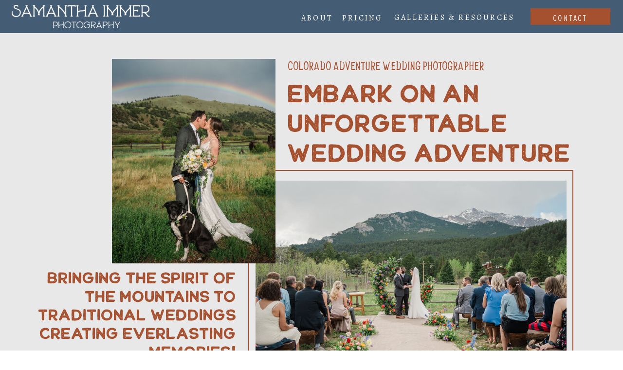

--- FILE ---
content_type: text/html;charset=UTF-8
request_url: https://samanthaimmerphoto.com/weddings
body_size: 23486
content:
<!DOCTYPE html>
<html class="d" lang="en">
  <head>
    <meta charset="UTF-8" />
    <meta name="viewport" content="width=device-width, initial-scale=1" />
    <title>Colorado Adventure Wedding Photography Unforgettable Moments</title>
      <link rel="icon" type="image/png" href="//static.showit.co/200/A4AsRPecTbaWQfa5UGFKcQ/111671/samantha-immer-diamond-logo-mark-full-color-rgb-632px_72ppi.png" />
      <link rel="preconnect" href="https://static.showit.co" />
      <meta name="description" content="Discover the perfect blend of tradition and adventure with our Wedding Collection. Preserve every moment of your vibrant 25+ person wedding day in the breathtaking landscapes of Colorado, with expert guidance and stress-free planning." />
      <link rel="canonical" href="https://samanthaimmerphoto.com/weddings" />
      <meta property="og:image" content="https://static.showit.co/1200/w2iZDNBXR66aBHXdBxpllA/111671/dsc03419.jpg" />
    
    <link rel="preconnect" href="https://fonts.googleapis.com">
<link rel="preconnect" href="https://fonts.gstatic.com" crossorigin>
<link href="https://fonts.googleapis.com/css?family=Alegreya:regular" rel="stylesheet" type="text/css"/>
<style>
@font-face{font-family:Cordoba Serif;src:url('//static.showit.co/file/BcofWL9DRrC6B6jaeBJC5Q/shared/cordoba_serif_stamp.woff');}
@font-face{font-family:Cordoba Sans Stamp;src:url('//static.showit.co/file/r0BUIQ6UQm2IAHT8pGcCHA/shared/cordoba_sans_stamp-webfont.woff');}
 </style>
    <script id="init_data" type="application/json">
      {"mobile":{"w":320,"bgFillType":"color","bgColor":"colors-7"},"desktop":{"w":1200,"bgMediaType":"none","bgFillType":"color","bgColor":"colors-7"},"sid":"flncuvkjskw2vbixrlwada","break":768,"assetURL":"//static.showit.co","contactFormId":"111671/232095","cfAction":"aHR0cHM6Ly9jbGllbnRzZXJ2aWNlLnNob3dpdC5jby9jb250YWN0Zm9ybQ==","sgAction":"aHR0cHM6Ly9jbGllbnRzZXJ2aWNlLnNob3dpdC5jby9zb2NpYWxncmlk","blockData":[{"slug":"navigation","visible":"a","states":[{"d":{"bgMediaType":"none"},"m":{"bgMediaType":"none"},"slug":"view-1"},{"d":{"bgMediaType":"none"},"m":{"bgMediaType":"none"},"slug":"view-2"}],"d":{"h":68,"w":1200,"locking":{"side":"st","scrollOffset":1},"bgFillType":"color","bgColor":"colors-1","bgMediaType":"none"},"m":{"h":67,"w":320,"locking":{"side":"st","scrollOffset":1},"bgFillType":"color","bgColor":"colors-1","bgMediaType":"none"},"stateTrans":[{},{}]},{"slug":"welcome","visible":"a","states":[],"d":{"h":700,"w":1200,"bgFillType":"color","bgColor":"colors-6","bgMediaType":"none"},"m":{"h":619,"w":320,"bgFillType":"color","bgColor":"colors-6","bgMediaType":"none"}},{"slug":"introduction","visible":"a","states":[],"d":{"h":908,"w":1200,"bgFillType":"color","bgColor":"colors-4","bgMediaType":"none"},"m":{"h":1332,"w":320,"bgFillType":"color","bgColor":"colors-4","bgMediaType":"none"}},{"slug":"quote","visible":"a","states":[],"d":{"h":500,"w":1200,"bgFillType":"color","bgColor":"colors-0","bgMediaType":"image","bgImage":{"key":"xoDQsoBIQPuhuyJAwFxAAA/shared/samantha_immer_photography_colorado_adventure_elopement_and_wedding_photographer_0074.jpg","aspect_ratio":1.50021,"title":"Samantha_Immer_Photography_Colorado_Adventure_Elopement_and_Wedding_Photographer_0074","type":"asset"},"bgOpacity":53,"bgPos":"rt","bgScale":"cover","bgScroll":"f"},"m":{"h":300,"w":320,"bgFillType":"color","bgColor":"colors-0","bgMediaType":"image","bgImage":{"key":"xoDQsoBIQPuhuyJAwFxAAA/shared/samantha_immer_photography_colorado_adventure_elopement_and_wedding_photographer_0074.jpg","aspect_ratio":1.50021,"title":"Samantha_Immer_Photography_Colorado_Adventure_Elopement_and_Wedding_Photographer_0074","type":"asset"},"bgOpacity":53,"bgPos":"rt","bgScale":"cover","bgScroll":"f"}},{"slug":"investment","visible":"a","states":[],"d":{"h":726,"w":1200,"bgFillType":"color","bgColor":"colors-6","bgMediaType":"image","bgImage":{"key":"9ijxFbrMTrScMs1d-Nhg3w/shared/topographic-tile-10_1.png","aspect_ratio":1.01095,"title":"topographic-tile-10 (1)","type":"asset"},"bgOpacity":100,"bgPos":"cm","bgScale":"cover","bgScroll":"p"},"m":{"h":950,"w":320,"bgFillType":"color","bgColor":"colors-6","bgMediaType":"image","bgImage":{"key":"9ijxFbrMTrScMs1d-Nhg3w/shared/topographic-tile-10_1.png","aspect_ratio":1.01095,"title":"topographic-tile-10 (1)","type":"asset"},"bgOpacity":100,"bgPos":"cm","bgScale":"cover","bgScroll":"p"}},{"slug":"approach","visible":"a","states":[],"d":{"h":800,"w":1200,"bgFillType":"color","bgColor":"colors-4","bgMediaType":"image","bgImage":{"key":"_Yu_QI_XRxa8hhUfnvxIfw/shared/dotted_2_grey.jpg","aspect_ratio":0.71429,"title":"dotted 2 grey","type":"asset"},"bgOpacity":46,"bgPos":"cm","bgScale":"cover","bgScroll":"p"},"m":{"h":1147,"w":320,"bgFillType":"color","bgColor":"colors-4","bgMediaType":"image","bgImage":{"key":"_Yu_QI_XRxa8hhUfnvxIfw/shared/dotted_2_grey.jpg","aspect_ratio":0.71429,"title":"dotted 2 grey","type":"asset"},"bgOpacity":46,"bgPos":"cm","bgScale":"cover","bgScroll":"p"}},{"slug":"gallery","visible":"a","states":[],"d":{"h":550,"w":1200,"bgFillType":"color","bgColor":"colors-7","bgMediaType":"none"},"m":{"h":400,"w":320,"bgFillType":"color","bgColor":"colors-7","bgMediaType":"none"}},{"slug":"testimonials","visible":"a","states":[{"d":{"bgFillType":"color","bgColor":"#000000:0","bgMediaType":"none"},"m":{"bgFillType":"color","bgColor":"#000000:0","bgMediaType":"none"},"slug":"view-1"}],"d":{"h":600,"w":1200,"aav":4.5,"stateTrIn":{"type":"slide","direction":"Right"},"stateTrOut":{"type":"slide","direction":"Left"},"bgFillType":"color","bgColor":"colors-6","bgMediaType":"none"},"m":{"h":859,"w":320,"aav":4.5,"stateTrIn":{"type":"slide","direction":"Right"},"stateTrOut":{"type":"slide","direction":"Left"},"bgFillType":"color","bgColor":"colors-6","bgMediaType":"none"},"stateTrans":[{"d":{"in":{"cl":"slideInRight","d":"0.5","dl":"0","od":"slideInLeft"},"out":{"cl":"slideOutLeft","d":"0.5","dl":"0","od":"slideOutRight"}},"m":{"in":{"cl":"slideInRight","d":"0.5","dl":"0","od":"slideInLeft"},"out":{"cl":"slideOutLeft","d":"0.5","dl":"0","od":"slideOutRight"}}}]},{"slug":"cta","visible":"a","states":[],"d":{"h":500,"w":1200,"bgFillType":"color","bgColor":"colors-0","bgMediaType":"image","bgImage":{"key":"ITykxY3PSpyB4S5dPMohAw/shared/samantha_immer_photography_colorado_adventure_elopement_and_wedding_photographer_0006.jpg","aspect_ratio":1.50021,"title":"Samantha_Immer_Photography_Colorado_Adventure_Elopement_and_Wedding_Photographer_0006","type":"asset"},"bgOpacity":57,"bgPos":"cm","bgScale":"cover","bgScroll":"f"},"m":{"h":400,"w":320,"bgFillType":"color","bgColor":"colors-0","bgMediaType":"image","bgImage":{"key":"ITykxY3PSpyB4S5dPMohAw/shared/samantha_immer_photography_colorado_adventure_elopement_and_wedding_photographer_0006.jpg","aspect_ratio":1.50021,"title":"Samantha_Immer_Photography_Colorado_Adventure_Elopement_and_Wedding_Photographer_0006","type":"asset"},"bgOpacity":57,"bgPos":"cm","bgScale":"cover","bgScroll":"f"}},{"slug":"footer","visible":"a","states":[],"d":{"h":593,"w":1200,"bgFillType":"color","bgColor":"colors-6","bgMediaType":"none"},"m":{"h":923,"w":320,"bgFillType":"color","bgColor":"colors-6","bgMediaType":"none"}},{"slug":"badges","visible":"a","states":[],"d":{"h":150,"w":1200,"bgFillType":"color","bgColor":"colors-1","bgMediaType":"none"},"m":{"h":180,"w":320,"bgFillType":"color","bgColor":"colors-1","bgMediaType":"none"}},{"slug":"site-credit","visible":"a","states":[],"d":{"h":37,"w":1200,"bgFillType":"color","bgColor":"colors-7","bgMediaType":"none"},"m":{"h":50,"w":320,"bgFillType":"color","bgColor":"colors-7","bgMediaType":"none"}},{"slug":"nav-open","visible":"m","states":[],"d":{"h":600,"w":1200,"locking":{"side":"t"},"bgFillType":"color","bgColor":"#000000:0","bgMediaType":"none"},"m":{"h":450,"w":320,"locking":{"side":"t"},"nature":"wH","stateTrIn":{"type":"fade","direction":"none"},"stateTrOut":{"type":"fade","direction":"none"},"bgFillType":"color","bgColor":"#000000:0","bgMediaType":"none"}}],"elementData":[{"type":"simple","visible":"d","id":"navigation_view-1_0","blockId":"navigation","m":{"x":48,"y":7,"w":224,"h":30.799999999999997,"a":0},"d":{"x":1010,"y":17,"w":164,"h":34,"a":0,"lockH":"r"}},{"type":"text","visible":"d","id":"navigation_view-1_1","blockId":"navigation","m":{"x":86,"y":138,"w":103,"h":19,"a":0},"d":{"x":1017,"y":23,"w":151,"h":22,"a":0,"lockH":"r"}},{"type":"icon","visible":"m","id":"navigation_view-1_2","blockId":"navigation","m":{"x":271,"y":15,"w":44,"h":38,"a":180},"d":{"x":550,"y":-16,"w":100,"h":100,"a":0},"pc":[{"type":"show","block":"nav-open"}]},{"type":"graphic","visible":"a","id":"navigation_view-1_3","blockId":"navigation","m":{"x":40,"y":15,"w":224,"h":38,"a":0},"d":{"x":24,"y":10,"w":284,"h":48,"a":0,"lockH":"l"},"c":{"key":"NkimEJXwRa2e8n9ix0mFsg/shared/samantha-immer-photography--main-logo-white-rgb-900px-w-72ppi.png","aspect_ratio":5.92105}},{"type":"iframe","visible":"a","id":"navigation_view-1_4","blockId":"navigation","m":{"x":48,"y":10,"w":224,"h":46.9,"a":0},"d":{"x":357,"y":6,"w":11,"h":8,"a":0}},{"type":"iframe","visible":"a","id":"navigation_view-1_5","blockId":"navigation","m":{"x":48,"y":10,"w":224,"h":46.9,"a":0},"d":{"x":360,"y":20,"w":3,"h":27,"a":0}},{"type":"text","visible":"d","id":"navigation_view-1_6","blockId":"navigation","m":{"x":86,"y":92,"w":103,"h":19,"a":0},"d":{"x":730,"y":22,"w":253,"h":25,"a":0,"lockH":"r"}},{"type":"text","visible":"d","id":"navigation_view-1_7","blockId":"navigation","m":{"x":86,"y":92,"w":103,"h":19,"a":0},"d":{"x":623,"y":23,"w":79,"h":22,"a":0,"lockH":"r"}},{"type":"text","visible":"d","id":"navigation_view-1_8","blockId":"navigation","m":{"x":86,"y":69,"w":103,"h":19,"a":0},"d":{"x":539,"y":23,"w":59,"h":22,"a":0,"lockH":"r"}},{"type":"simple","visible":"d","id":"navigation_view-2_0","blockId":"navigation","m":{"x":48,"y":7,"w":224,"h":30.799999999999997,"a":0},"d":{"x":1010,"y":17,"w":164,"h":34,"a":0,"lockH":"r"}},{"type":"text","visible":"d","id":"navigation_view-2_1","blockId":"navigation","m":{"x":86,"y":138,"w":103,"h":19,"a":0},"d":{"x":1018,"y":23,"w":151,"h":22,"a":0,"lockH":"r"}},{"type":"icon","visible":"m","id":"navigation_view-2_2","blockId":"navigation","m":{"x":271,"y":15,"w":44,"h":38,"a":180},"d":{"x":550,"y":-16,"w":100,"h":100,"a":0},"pc":[{"type":"show","block":"nav-open"}]},{"type":"graphic","visible":"a","id":"navigation_view-2_3","blockId":"navigation","m":{"x":40,"y":15,"w":224,"h":38,"a":0},"d":{"x":24,"y":10,"w":284,"h":48,"a":0,"lockH":"l"},"c":{"key":"NkimEJXwRa2e8n9ix0mFsg/shared/samantha-immer-photography--main-logo-white-rgb-900px-w-72ppi.png","aspect_ratio":5.92105}},{"type":"iframe","visible":"a","id":"navigation_view-2_4","blockId":"navigation","m":{"x":48,"y":10,"w":224,"h":46.9,"a":0},"d":{"x":357,"y":6,"w":11,"h":8,"a":0}},{"type":"simple","visible":"a","id":"navigation_view-2_5","blockId":"navigation","m":{"x":48,"y":10,"w":224,"h":46.9,"a":0},"d":{"x":609,"y":68,"w":107,"h":122,"a":0,"lockH":"r"}},{"type":"text","visible":"a","id":"navigation_view-2_6","blockId":"navigation","m":{"x":109,"y":24,"w":102.60000000000001,"h":19,"a":0},"d":{"x":611,"y":78,"w":103,"h":29,"a":0,"lockH":"r"}},{"type":"text","visible":"a","id":"navigation_view-2_7","blockId":"navigation","m":{"x":109,"y":24,"w":102.60000000000001,"h":19,"a":0},"d":{"x":611,"y":113,"w":103,"h":32,"a":0,"lockH":"r"}},{"type":"text","visible":"a","id":"navigation_view-2_8","blockId":"navigation","m":{"x":109,"y":24,"w":102.60000000000001,"h":19,"a":0},"d":{"x":609,"y":152,"w":103,"h":25,"a":0,"lockH":"r"}},{"type":"text","visible":"d","id":"navigation_view-2_9","blockId":"navigation","m":{"x":86,"y":92,"w":103,"h":19,"a":0},"d":{"x":730,"y":22,"w":253,"h":25,"a":0,"lockH":"r"}},{"type":"text","visible":"d","id":"navigation_view-2_10","blockId":"navigation","m":{"x":86,"y":92,"w":103,"h":19,"a":0},"d":{"x":623,"y":23,"w":79,"h":22,"a":0,"lockH":"r"}},{"type":"text","visible":"d","id":"navigation_view-2_11","blockId":"navigation","m":{"x":86,"y":69,"w":103,"h":19,"a":0},"d":{"x":539,"y":23,"w":59,"h":22,"a":0,"lockH":"r"}},{"type":"text","visible":"a","id":"welcome_0","blockId":"welcome","m":{"x":12,"y":455,"w":296,"h":123,"a":0},"d":{"x":0,"y":483,"w":446,"h":196,"a":0}},{"type":"simple","visible":"a","id":"welcome_1","blockId":"welcome","m":{"x":54,"y":211,"w":244,"h":167,"a":0},"d":{"x":470,"y":281,"w":668,"h":469,"a":0}},{"type":"graphic","visible":"a","id":"welcome_2","blockId":"welcome","m":{"x":62,"y":218,"w":230,"h":153,"a":0},"d":{"x":485,"y":303,"w":639,"h":426,"a":0},"c":{"key":"K0rvbSzlQ2Gg3lRrmQ7N-A/111671/wildbasinwedding.jpg","aspect_ratio":1.49953}},{"type":"text","visible":"a","id":"welcome_3","blockId":"welcome","m":{"x":20,"y":108,"w":279,"h":90,"a":0},"d":{"x":552,"y":92,"w":678,"h":180,"a":0}},{"type":"text","visible":"a","id":"welcome_4","blockId":"welcome","m":{"x":14,"y":44,"w":293,"h":33,"a":0},"d":{"x":552,"y":53,"w":580,"h":26,"a":0}},{"type":"graphic","visible":"a","id":"welcome_5","blockId":"welcome","m":{"x":22,"y":311,"w":97,"h":130,"a":0},"d":{"x":190,"y":53,"w":336,"h":420,"a":0,"gs":{"s":90}},"c":{"key":"a21MwyQ13sDs023P72rISQ/111671/colorado-wedding-photographer_24.jpg","aspect_ratio":0.66662}},{"type":"text","visible":"a","id":"introduction_0","blockId":"introduction","m":{"x":16,"y":453,"w":289,"h":842,"a":0},"d":{"x":600,"y":238,"w":576,"h":642,"a":0}},{"type":"graphic","visible":"a","id":"introduction_1","blockId":"introduction","m":{"x":-138,"y":191,"w":379,"h":201,"a":80},"d":{"x":-354,"y":378,"w":810,"h":397,"a":80,"gs":{"s":20}},"c":{"key":"kdAIQ7YCQ-CCl7xZ4g0Gkw/shared/blue_spot136.png","aspect_ratio":1.94805}},{"type":"simple","visible":"a","id":"introduction_2","blockId":"introduction","m":{"x":11,"y":131,"w":299,"h":304,"a":0},"d":{"x":-20,"y":258,"w":579,"h":593,"a":354}},{"type":"graphic","visible":"a","id":"introduction_3","blockId":"introduction","m":{"x":164,"y":287,"w":136,"h":139,"a":0,"gs":{"s":50}},"d":{"x":12,"y":559,"w":274,"h":292,"a":354,"gs":{"s":90}},"c":{"key":"xFWxBV-FCkfoG1CkIb2JIQ/111671/colorado-wedding-photographer_25.jpg","aspect_ratio":0.66688}},{"type":"graphic","visible":"a","id":"introduction_4","blockId":"introduction","m":{"x":21,"y":287,"w":136,"h":139,"a":0},"d":{"x":265,"y":254,"w":265,"h":270,"a":354},"c":{"key":"ufzWvN2QTbivYaM8OkJvrQ/111671/dsc01602_websize.jpg","aspect_ratio":0.66688}},{"type":"graphic","visible":"a","id":"introduction_5","blockId":"introduction","m":{"x":164,"y":141,"w":136,"h":139,"a":0},"d":{"x":295,"y":530,"w":266,"h":289,"a":354},"c":{"key":"WQZoKaedQb2uCqv6lxCv6Q/111671/dsc02797.jpg","aspect_ratio":0.66673}},{"type":"graphic","visible":"a","id":"introduction_6","blockId":"introduction","m":{"x":21,"y":141,"w":136,"h":139,"a":0,"gs":{"s":80}},"d":{"x":-14,"y":282,"w":272,"h":271,"a":354},"c":{"key":"q_BcsXVfTlF4bE3cMOujlg/111671/colorado-wedding-photographer_22.jpg","aspect_ratio":1.55162}},{"type":"text","visible":"a","id":"introduction_7","blockId":"introduction","m":{"x":12,"y":25,"w":296,"h":81,"a":0},"d":{"x":98,"y":84,"w":1004,"h":117,"a":0}},{"type":"text","visible":"a","id":"quote_0","blockId":"quote","m":{"x":18,"y":63,"w":285,"h":175,"a":0},"d":{"x":57,"y":151,"w":1110,"h":198,"a":0}},{"type":"graphic","visible":"d","id":"investment_0","blockId":"investment","m":{"x":540,"y":274,"w":122,"h":145,"a":0,"gs":{"s":30}},"d":{"x":435,"y":491,"w":720,"h":206,"a":0,"gs":{"s":50}},"c":{"key":"UYfWZhaPTMGz7qq773uh6g/111671/dsc05523.jpg","aspect_ratio":1.5}},{"type":"graphic","visible":"d","id":"investment_1","blockId":"investment","m":{"x":567,"y":531,"w":224,"h":51,"a":0},"d":{"x":898,"y":465,"w":236,"h":53,"a":0},"c":{"key":"PSGWbepjRb6MsbtwNQmp5w/shared/transparent-tape-1.png","aspect_ratio":4.3956}},{"type":"simple","visible":"a","id":"investment_2","blockId":"investment","m":{"x":57,"y":848,"w":200,"h":45,"a":0},"d":{"x":416,"y":417,"w":294,"h":47,"a":0}},{"type":"text","visible":"a","id":"investment_3","blockId":"investment","m":{"x":42,"y":850,"w":230,"h":42,"a":0},"d":{"x":416,"y":417,"w":294,"h":47,"a":0}},{"type":"text","visible":"a","id":"investment_4","blockId":"investment","m":{"x":30,"y":648,"w":260,"h":171,"a":0},"d":{"x":429,"y":224,"w":673,"h":166,"a":0}},{"type":"text","visible":"a","id":"investment_5","blockId":"investment","m":{"x":12,"y":536,"w":294,"h":83,"a":0},"d":{"x":429,"y":135,"w":515,"h":76,"a":0}},{"type":"text","visible":"a","id":"investment_6","blockId":"investment","m":{"x":12,"y":478,"w":296,"h":43,"a":0},"d":{"x":429,"y":55,"w":469,"h":63,"a":0}},{"type":"simple","visible":"a","id":"investment_7","blockId":"investment","m":{"x":53,"y":-41,"w":207,"h":475,"a":0},"d":{"x":85,"y":-117,"w":299,"h":731,"a":0}},{"type":"graphic","visible":"a","id":"investment_8","blockId":"investment","m":{"x":60,"y":201,"w":195,"h":227,"a":0},"d":{"x":91,"y":254,"w":285,"h":348,"a":0,"gs":{"s":50}},"c":{"key":"0rfgyYn5T6WRAkT_bItYKA/shared/dsc08832.jpg","aspect_ratio":0.66667}},{"type":"graphic","visible":"a","id":"investment_9","blockId":"investment","m":{"x":60,"y":-34,"w":195,"h":227,"a":0},"d":{"x":92,"y":-110,"w":285,"h":352,"a":0,"gs":{"s":100}},"c":{"key":"ndrOrA2wQH-qGR4T1qA86Q/111671/dsc00434.jpg","aspect_ratio":0.66662}},{"type":"graphic","visible":"a","id":"investment_10","blockId":"investment","m":{"x":45,"y":335,"w":127,"h":131,"a":0},"d":{"x":91,"y":509,"w":116,"h":187,"a":0,"o":50},"c":{"key":"SHPD7DGUSSWwir2IuphT4Q/shared/adventurer_tree_2white_2.png","aspect_ratio":1}},{"type":"graphic","visible":"a","id":"investment_11","blockId":"investment","m":{"x":30,"y":391,"w":75,"h":75,"a":0},"d":{"x":-14,"y":379,"w":197,"h":318,"a":0,"o":100},"c":{"key":"SHPD7DGUSSWwir2IuphT4Q/shared/adventurer_tree_2white_2.png","aspect_ratio":1}},{"type":"text","visible":"a","id":"approach_0","blockId":"approach","m":{"x":23,"y":375,"w":275,"h":739,"a":0},"d":{"x":24,"y":146,"w":519,"h":603,"a":0}},{"type":"graphic","visible":"a","id":"approach_1","blockId":"approach","m":{"x":114,"y":88,"w":188,"h":255,"a":0,"gs":{"s":60}},"d":{"x":784,"y":81,"w":392,"h":639,"a":0,"gs":{"s":50}},"c":{"key":"elGWphduVVvRAtbNgdeGYw/111671/colorado-wedding-photographer_28.jpg","aspect_ratio":1.50943}},{"type":"graphic","visible":"a","id":"approach_2","blockId":"approach","m":{"x":12,"y":224,"w":91,"h":119,"a":0,"gs":{"s":20}},"d":{"x":582,"y":433,"w":186,"h":287,"a":0,"gs":{"s":50}},"c":{"key":"m-_5LMZeCZY7LWDiffH-4g/111671/jms2504.jpg","aspect_ratio":0.66755}},{"type":"graphic","visible":"a","id":"approach_3","blockId":"approach","m":{"x":12,"y":117,"w":131,"h":81,"a":0,"gs":{"s":50}},"d":{"x":582,"y":132,"w":275,"h":260,"a":0,"gs":{"s":40}},"c":{"key":"xRF6IvIPiZa_YM-xJFolUg/111671/colorado-wedding-photographer_30.jpg","aspect_ratio":1.49953}},{"type":"graphic","visible":"a","id":"approach_4","blockId":"approach","m":{"x":256,"y":239,"w":92,"h":27,"a":90},"d":{"x":1089,"y":564,"w":175,"h":53,"a":90},"c":{"key":"VmatJB-US-6bGJcAvTUzIw/shared/white-tape-1_2.png","aspect_ratio":3.33333}},{"type":"text","visible":"a","id":"approach_5","blockId":"approach","m":{"x":256,"y":231,"w":93,"h":42,"a":90},"d":{"x":1102,"y":567,"w":150,"h":47,"a":90}},{"type":"text","visible":"a","id":"approach_6","blockId":"approach","m":{"x":12,"y":19,"w":296,"h":60,"a":0},"d":{"x":24,"y":55,"w":662,"h":52,"a":0}},{"type":"gallery","visible":"a","id":"gallery_0","blockId":"gallery","m":{"x":0,"y":30,"w":320,"h":341,"a":0,"g":{"aa":1.75,"dots":true}},"d":{"x":12,"y":25,"w":1201,"h":500,"a":0,"lockH":"s","g":{"aa":2,"preload":3,"dots":true}},"imgs":[{"key":"-L4y9SViToa1mKohPD0A7g/111671/mountvernoncanyonclub_2.jpg","ar":1.49953},{"key":"W4J9sChRQ_uxTALW6AXdZA/111671/powaywedding_2.jpg","ar":0.66688},{"key":"UD_MrIKST7GWvDarTi6bTQ/111671/wildbasinwedding_2.jpg","ar":1.49953},{"key":"07LevJ_aQyeh9TZzASeUOw/shared/samantha_immer_photography_colorado_adventure_elopement_and_wedding_photographer_0014.jpg","ar":0.66667,"desc":"Celebrate your love with an intimate wedding ceremony in the beautiful outdoor settings of Colorado, expertly captured by Sam Immer Photography. Our personalized approach and keen eye for detail will ensure your special day is perfect."},{"key":"MFmnbofNRsOXUSCQZnnk6Q/111671/mountvernoncanyonclub.jpg","ar":0.66688},{"key":"UD_MrIKST7GWvDarTi6bTQ/111671/wildbasinwedding_2.jpg","ar":1.49953},{"key":"ISskxkMjRgS6iZd4XIc9dA/shared/samantha_immer_photography_colorado_adventure_elopement_and_wedding_photographer_0148.jpg","ar":0.66667,"desc":"From breathtaking mountain views to intimate outdoor settings, trust Sam Immer Photography to capture your dream Colorado wedding with our expert eye for natural beauty and romantic storytelling"},{"key":"KiViNUSGRGy69uDEyXn6tA/111671/lyonsfarmette.jpg","ar":1.49953},{"key":"Z8VJRkTRS3muI-eALcI9DQ/shared/samantha_immer_photography_colorado_adventure_elopement_and_wedding_photographer_0138.jpg","ar":0.66667,"desc":"Experience the thrill of an adventure elopement with Sam Immer Photography. Let us help you plan and capture your intimate and personalized ceremony in the stunning natural landscapes of Colorado."},{"key":"deiAi07LQ6WCc-cgsHMAsw/shared/samantha_immer_photography_colorado_adventure_elopement_and_wedding_photographer_0147.jpg","ar":0.66667,"desc":"Take your wedding to new heights with a destination wedding in Colorado, captured by Sam Immer Photography. Our experienced team will ensure every moment of your special day is captured in stunning detail."},{"key":"ZehhuzDgTzKRpEYVzBDb5w/shared/samantha_immer_photography_colorado_adventure_elopement_and_wedding_photographer_0136.jpg","ar":0.66667,"desc":"Choose Sam Immer Photography to capture the beauty and emotion of your elopement ceremony. With our expert eye for natural light and candid storytelling, we'll ensure your memories last a lifetime."},{"key":"d0dRjJn-TbqIn0esrPx2gQ/shared/samantha_immer_photography_colorado_adventure_elopement_and_wedding_photographer_0141.jpg","ar":0.67528,"desc":"Let Sam Immer Photography capture the stunning beauty of Colorado's natural landscapes in your engagement, proposal, or anniversary photos. Our natural light approach and creative eye will showcase your love in its most beautiful form."},{"key":"Wz4xaxCeRwOBkajPsucBkQ/shared/samantha_immer_photography_colorado_adventure_elopement_and_wedding_photographer_0063.jpg","ar":0.66667,"desc":"Experience the stunning beauty of Colorado's mountain landscapes with Sam Immer Photography. Our expert eye for natural light and candid storytelling will ensure your engagement or anniversary photos showcase your love in its most natural form."},{"key":"tBn-Qt4CS8OClBrHIkcYmg/shared/samantha_immer_photography_colorado_adventure_elopement_and_wedding_photographer_0112.jpg","ar":0.66667,"desc":"Make your proposal unforgettable with Sam Immer Photography. Our candid and creative approach will capture the special moment in stunning detail, ensuring your memories last a lifetime."},{"key":"r0-hmEr9RquweJfsEs7RCQ/shared/samantha_immer_photography_colorado_adventure_elopement_and_wedding_photographer_0108.jpg","ar":0.66667,"desc":"Let Sam Immer Photography capture your adventurous spirit with our stunning adventure photography. Whether it's hiking, skiing, or exploring Colorado's natural wonders, we'll immortalize your experiences in breathtaking photos."},{"key":"Fb-HRCbBQ-KFt2ENV_EPLg/shared/samantha_immer_photography_colorado_adventure_elopement_and_wedding_photographer_0088.jpg","ar":0.66667,"desc":"Trust Sam Immer Photography to capture the genuine, unscripted moments of your special day with our candid photography. Our keen eye for detail and natural light approach will create memories that truly reflect your love story."},{"key":"_rCDJ-2HSo2UrsXAbKU7_Q/shared/samantha_immer_photography_colorado_adventure_elopement_and_wedding_photographer_0097.jpg","ar":0.66667,"desc":"With Sam Immer Photography, your love story is our passion. Our storytelling approach and personalized approach will create photos that truly reflect your unique relationship and the special moments that define it."},{"key":"fGvLjrAeTfa0rkvDD70DLA/shared/samantha_immer_photography_colorado_adventure_elopement_and_wedding_photographer_0051.jpg","ar":0.66667,"desc":"Sam Immer Photography captures the love and beauty of scenic Colorado engagements. Trust us to document your special moments with personalized and stunning photography that will last a lifetime."},{"key":"0T0Ui48xRdiVqELZDffX2A/111671/lyonsfarmette_2.jpg","ar":1.49953,"desc":"Trust Sam Immer Photography to capture the majesty and beauty of Colorado's breathtaking landscapes in your engagement or anniversary photos. Our skilled eye and creative approach will create memories to last a lifetime."}],"gal":"sliding","g":{},"ch":"2"},{"type":"line","visible":"a","id":"testimonials_0","blockId":"testimonials","m":{"x":0,"y":849,"w":320,"a":0},"d":{"x":0,"y":583,"w":1200,"h":1,"a":0,"lockH":"s"}},{"type":"line","visible":"a","id":"testimonials_1","blockId":"testimonials","m":{"x":0,"y":17,"w":320,"a":0},"d":{"x":0,"y":17,"w":1200,"h":1,"a":0,"lockH":"s"}},{"type":"text","visible":"a","id":"testimonials_view-1_0","blockId":"testimonials","m":{"x":60,"y":817,"w":200,"h":27,"a":0},"d":{"x":434,"y":537,"w":264,"h":34,"a":0}},{"type":"text","visible":"a","id":"testimonials_view-1_1","blockId":"testimonials","m":{"x":27,"y":332,"w":267,"h":469,"a":0},"d":{"x":434,"y":149,"w":754,"h":376,"a":0}},{"type":"text","visible":"a","id":"testimonials_view-1_2","blockId":"testimonials","m":{"x":22,"y":284,"w":276,"h":93,"a":0},"d":{"x":434,"y":91,"w":730,"h":45,"a":0}},{"type":"graphic","visible":"a","id":"testimonials_view-1_3","blockId":"testimonials","m":{"x":14,"y":28,"w":292,"h":231,"a":0,"gs":{"s":50}},"d":{"x":25,"y":39,"w":391,"h":522,"a":0,"gs":{"s":60}},"c":{"key":"oq9MCXlBSGK7rcR5bVFkzw/111671/woodlandparkwedding.jpg","aspect_ratio":0.66688}},{"type":"simple","visible":"a","id":"cta_0","blockId":"cta","m":{"x":13,"y":294,"w":294,"h":49,"a":0},"d":{"x":465,"y":318,"w":294,"h":47,"a":0}},{"type":"text","visible":"a","id":"cta_1","blockId":"cta","m":{"x":13,"y":299,"w":294,"h":40,"a":0},"d":{"x":465,"y":318,"w":294,"h":47,"a":0}},{"type":"text","visible":"a","id":"cta_2","blockId":"cta","m":{"x":12,"y":57,"w":296,"h":229,"a":0},"d":{"x":122,"y":136,"w":956,"h":171,"a":0}},{"type":"social","visible":"a","id":"footer_0","blockId":"footer","m":{"x":0,"y":779,"w":320,"h":144,"a":0},"d":{"x":24,"y":342,"w":1152,"h":203,"a":0,"lockH":"s"}},{"type":"text","visible":"a","id":"footer_1","blockId":"footer","m":{"x":110,"y":721,"w":100,"h":25,"a":0},"d":{"x":1022,"y":145,"w":97,"h":24,"a":0}},{"type":"text","visible":"a","id":"footer_2","blockId":"footer","m":{"x":110,"y":694,"w":100,"h":18,"a":0},"d":{"x":904,"y":145,"w":96,"h":24,"a":0}},{"type":"text","visible":"a","id":"footer_3","blockId":"footer","m":{"x":105,"y":664,"w":110,"h":24,"a":0},"d":{"x":1022,"y":118,"w":110,"h":24,"a":0}},{"type":"text","visible":"a","id":"footer_4","blockId":"footer","m":{"x":110,"y":635,"w":100,"h":29,"a":0},"d":{"x":904,"y":116,"w":84,"h":24,"a":0}},{"type":"text","visible":"a","id":"footer_5","blockId":"footer","m":{"x":186,"y":587,"w":86,"h":17,"a":0},"d":{"x":902,"y":61,"w":125,"h":32,"a":0}},{"type":"line","visible":"a","id":"footer_6","blockId":"footer","m":{"x":48,"y":595,"w":130,"h":1,"a":0},"d":{"x":1046,"y":76,"w":78,"h":1,"a":0}},{"type":"text","visible":"a","id":"footer_7","blockId":"footer","m":{"x":110,"y":528,"w":100,"h":19,"a":0},"d":{"x":200,"y":145,"w":77,"h":24,"a":0}},{"type":"text","visible":"a","id":"footer_8","blockId":"footer","m":{"x":110,"y":501,"w":100,"h":19,"a":0},"d":{"x":200,"y":175,"w":77,"h":24,"a":0}},{"type":"text","visible":"a","id":"footer_9","blockId":"footer","m":{"x":110,"y":469,"w":100,"h":19,"a":0},"d":{"x":200,"y":116,"w":97,"h":24,"a":0}},{"type":"text","visible":"a","id":"footer_10","blockId":"footer","m":{"x":110,"y":442,"w":100,"h":19,"a":0},"d":{"x":89,"y":204,"w":97,"h":24,"a":0}},{"type":"text","visible":"a","id":"footer_11","blockId":"footer","m":{"x":110,"y":415,"w":100,"h":19,"a":0},"d":{"x":89,"y":175,"w":81,"h":24,"a":0}},{"type":"text","visible":"a","id":"footer_12","blockId":"footer","m":{"x":113,"y":388,"w":100,"h":19,"a":0},"d":{"x":89,"y":145,"w":65,"h":24,"a":0}},{"type":"text","visible":"a","id":"footer_13","blockId":"footer","m":{"x":113,"y":361,"w":100,"h":19,"a":0},"d":{"x":89,"y":116,"w":58,"h":24,"a":0}},{"type":"line","visible":"a","id":"footer_14","blockId":"footer","m":{"x":122,"y":341,"w":140,"h":1,"a":0},"d":{"x":185,"y":76,"w":111,"h":1,"a":0}},{"type":"text","visible":"a","id":"footer_15","blockId":"footer","m":{"x":65,"y":331,"w":49,"h":20,"a":0},"d":{"x":87,"y":61,"w":80,"h":32,"a":0}},{"type":"text","visible":"a","id":"footer_16","blockId":"footer","m":{"x":36,"y":94,"w":248,"h":63,"a":0},"d":{"x":404,"y":154,"w":392,"h":41,"a":0}},{"type":"graphic","visible":"a","id":"footer_17","blockId":"footer","m":{"x":48,"y":34,"w":224,"h":38,"a":0},"d":{"x":373,"y":40,"w":454,"h":76,"a":0},"c":{"key":"FF3QjU1ESDSyfPGxnTFugg/111671/samantha-immer-photography--main-logo-color-3-rgb-900px-w-72ppi.png","aspect_ratio":5.92593}},{"type":"text","visible":"a","id":"footer_18","blockId":"footer","m":{"x":36,"y":193,"w":248,"h":25,"a":0},"d":{"x":940,"y":182,"w":120,"h":17,"a":0}},{"type":"text","visible":"a","id":"footer_19","blockId":"footer","m":{"x":64,"y":236,"w":198,"h":19,"a":0},"d":{"x":849,"y":216,"w":127,"h":24,"a":0}},{"type":"text","visible":"a","id":"footer_20","blockId":"footer","m":{"x":52,"y":272,"w":222,"h":19,"a":0},"d":{"x":1016,"y":216,"w":135,"h":24,"a":0}},{"type":"text","visible":"a","id":"footer_21","blockId":"footer","m":{"x":52,"y":218,"w":222,"h":19,"a":0},"d":{"x":1016,"y":240,"w":135,"h":24,"a":0}},{"type":"text","visible":"a","id":"footer_22","blockId":"footer","m":{"x":52,"y":291,"w":222,"h":19,"a":0},"d":{"x":849,"y":240,"w":139,"h":24,"a":0}},{"type":"text","visible":"a","id":"footer_23","blockId":"footer","m":{"x":61,"y":253,"w":198,"h":19,"a":0},"d":{"x":849,"y":263,"w":139,"h":24,"a":0}},{"type":"text","visible":"a","id":"footer_24","blockId":"footer","m":{"x":52,"y":311,"w":222,"h":19,"a":0},"d":{"x":1018,"y":263,"w":135,"h":24,"a":0}},{"type":"iframe","visible":"a","id":"footer_25","blockId":"footer","m":{"x":48,"y":138,"w":224,"h":646.0999999999999,"a":0},"d":{"x":296,"y":252,"w":84,"h":28,"a":0}},{"type":"graphic","visible":"a","id":"badges_0","blockId":"badges","m":{"x":12,"y":60,"w":82,"h":52,"a":0},"d":{"x":192,"y":32,"w":137,"h":76,"a":0,"gs":{"t":"fit"}},"c":{"key":"56fR-QJGN5dr2fpQhOeEgg/111671/leave_no_trace_aware_photographer_white.png","aspect_ratio":2.44941}},{"type":"graphic","visible":"a","id":"badges_1","blockId":"badges","m":{"x":94,"y":17,"w":36,"h":34,"a":0},"d":{"x":382,"y":43,"w":71,"h":65,"a":0},"c":{"key":"RnGuVk2ERH2rxyaQccBbEw/111671/pngaaa_com-1118028.png","aspect_ratio":1.08696}},{"type":"graphic","visible":"a","id":"badges_2","blockId":"badges","m":{"x":134,"y":112,"w":50,"h":50,"a":0},"d":{"x":845,"y":35,"w":82,"h":81,"a":0},"c":{"key":"wlJmTtvzT_aa6ZNHq6QOUw/111671/ww_badge_featuredon_2.png","aspect_ratio":1.0101}},{"type":"graphic","visible":"a","id":"badges_3","blockId":"badges","m":{"x":193,"y":118,"w":50,"h":39,"a":0},"d":{"x":943,"y":37,"w":106,"h":79,"a":0},"c":{"key":"1Z4VMOfYR6qiH2gb6GDneQ/111671/2022-featured-vendor-badges3.png","aspect_ratio":1}},{"type":"text","visible":"a","id":"badges_4","blockId":"badges","m":{"x":142,"y":16,"w":126,"h":67,"a":0},"d":{"x":465,"y":36,"w":221,"h":79,"a":0}},{"type":"text","visible":"a","id":"badges_5","blockId":"badges","m":{"x":22,"y":127,"w":101,"h":25,"a":0},"d":{"x":710,"y":64,"w":135,"h":33,"a":0}},{"type":"graphic","visible":"a","id":"badges_6","blockId":"badges","m":{"x":250,"y":111,"w":56,"h":52,"a":0},"d":{"x":1060,"y":18,"w":105,"h":105,"a":0},"c":{"key":"RNUS3wdDepkVFizvW2m1cA/111671/legendawardwinnerbadge.png","aspect_ratio":1}},{"type":"text","visible":"a","id":"site-credit_0","blockId":"site-credit","m":{"x":0,"y":18,"w":320,"h":15,"a":0},"d":{"x":15,"y":9,"w":401,"h":19,"a":0,"lockH":"l"}},{"type":"icon","visible":"d","id":"site-credit_1","blockId":"site-credit","m":{"x":185,"y":19,"w":18,"h":18,"a":0},"d":{"x":1107,"y":9,"w":18,"h":18,"a":0,"lockH":"r"}},{"type":"icon","visible":"d","id":"site-credit_2","blockId":"site-credit","m":{"x":209,"y":19,"w":18,"h":18,"a":0},"d":{"x":1130,"y":9,"w":18,"h":18,"a":0,"lockH":"r"}},{"type":"icon","visible":"d","id":"site-credit_3","blockId":"site-credit","m":{"x":239,"y":19,"w":18,"h":18,"a":0},"d":{"x":1158,"y":9,"w":18,"h":18,"a":0,"lockH":"r"}},{"type":"simple","visible":"a","id":"nav-open_0","blockId":"nav-open","m":{"x":20,"y":0,"w":280,"h":412,"a":0,"trIn":{"cl":"slideInDown","d":1,"dl":0},"lockV":"t"},"d":{"x":-10,"y":0,"w":326,"h":600,"a":0,"trIn":{"cl":"slideInLeft","d":1,"dl":0},"lockH":"ls","lockV":"s"}},{"type":"simple","visible":"d","id":"nav-open_1","blockId":"nav-open","m":{"x":14,"y":11,"w":26,"h":26,"a":0},"d":{"x":44,"y":435,"w":36,"h":36,"a":0,"trIn":{"cl":"slideInLeft","d":0.75,"dl":0},"lockH":"l"}},{"type":"icon","visible":"d","id":"nav-open_2","blockId":"nav-open","m":{"x":20,"y":17,"w":16,"h":16,"a":0},"d":{"x":55,"y":446,"w":16,"h":16,"a":0,"lockH":"l"}},{"type":"text","visible":"a","id":"nav-open_3","blockId":"nav-open","m":{"x":55,"y":333,"w":220,"h":26,"a":0,"lockV":"t"},"d":{"x":45,"y":338,"w":227,"h":25,"a":0,"trIn":{"cl":"slideInLeft","d":0.75,"dl":0.25},"lockH":"l"}},{"type":"text","visible":"a","id":"nav-open_4","blockId":"nav-open","m":{"x":55,"y":241,"w":220,"h":26,"a":0,"lockV":"t"},"d":{"x":45,"y":302,"w":227,"h":25,"a":0,"trIn":{"cl":"slideInLeft","d":0.75,"dl":0.25},"lockH":"l"}},{"type":"text","visible":"a","id":"nav-open_5","blockId":"nav-open","m":{"x":55,"y":208,"w":220,"h":26,"a":0,"lockV":"t"},"d":{"x":45,"y":267,"w":227,"h":25,"a":0,"trIn":{"cl":"slideInLeft","d":0.75,"dl":0.25},"lockH":"l"}},{"type":"text","visible":"a","id":"nav-open_6","blockId":"nav-open","m":{"x":55,"y":177,"w":220,"h":26,"a":0,"lockV":"t"},"d":{"x":45,"y":231,"w":227,"h":25,"a":0,"trIn":{"cl":"slideInLeft","d":0.75,"dl":0.25},"lockH":"l"}},{"type":"text","visible":"a","id":"nav-open_7","blockId":"nav-open","m":{"x":55,"y":147,"w":220,"h":26,"a":0,"lockV":"t"},"d":{"x":45,"y":196,"w":227,"h":25,"a":0,"trIn":{"cl":"slideInLeft","d":0.75,"dl":0.25},"lockH":"l"}},{"type":"text","visible":"a","id":"nav-open_8","blockId":"nav-open","m":{"x":55,"y":116,"w":220,"h":26,"a":0,"lockV":"t"},"d":{"x":45,"y":160,"w":227,"h":25,"a":0,"trIn":{"cl":"slideInLeft","d":0.75,"dl":0.25},"lockH":"l"}},{"type":"text","visible":"a","id":"nav-open_9","blockId":"nav-open","m":{"x":60,"y":76,"w":220,"h":33,"a":0,"trIn":{"cl":"slideInDown","d":1,"dl":0},"lockV":"t"},"d":{"x":45,"y":119,"w":227,"h":30,"a":0,"trIn":{"cl":"slideInLeft","d":0.75,"dl":0},"lockH":"ls"}},{"type":"icon","visible":"a","id":"nav-open_10","blockId":"nav-open","m":{"x":55,"y":35,"w":20,"h":26,"a":0,"trIn":{"cl":"slideInDown","d":1,"dl":0},"lockV":"t"},"d":{"x":42,"y":53,"w":20,"h":20,"a":0,"trIn":{"cl":"slideInLeft","d":0.75,"dl":0.25},"lockH":"l","lockV":"t"},"pc":[{"type":"hide","block":"nav-open"}]},{"type":"text","visible":"a","id":"nav-open_11","blockId":"nav-open","m":{"x":55,"y":274,"w":240,"h":59,"a":0,"lockV":"t"},"d":{"x":45,"y":338,"w":227,"h":25,"a":0,"trIn":{"cl":"slideInLeft","d":0.75,"dl":0.25},"lockH":"l"}}]}
    </script>
    <link
      rel="stylesheet"
      type="text/css"
      href="https://cdnjs.cloudflare.com/ajax/libs/animate.css/3.4.0/animate.min.css"
    />
    <script
      id="si-jquery"
      src="https://ajax.googleapis.com/ajax/libs/jquery/3.5.1/jquery.min.js"
    ></script>
    <script src="//lib.showit.co/widgets/sliding-gallery/2.0.4/gallery.js"></script>		
		<script src="//lib.showit.co/engine/2.6.4/showit-lib.min.js"></script>
		<script src="//lib.showit.co/engine/2.6.4/showit.min.js"></script>

    <script>
      
      function initPage(){
      
      }
    </script>
    <link rel="stylesheet" type="text/css" href="//lib.showit.co/engine/2.6.4/showit.css" />
    <style id="si-page-css">
      html.m {background-color:rgba(255,255,255,1);}
html.d {background-color:rgba(255,255,255,1);}
.d .se:has(.st-primary) {border-radius:10px;box-shadow:none;opacity:1;overflow:hidden;transition-duration:0.5s;}
.d .st-primary {padding:10px 14px 10px 14px;border-width:0px;border-color:rgba(0,0,0,1);background-color:rgba(0,0,0,1);background-image:none;border-radius:inherit;transition-duration:0.5s;}
.d .st-primary span {color:rgba(255,255,255,1);font-family:'Cordoba Serif';font-weight:400;font-style:normal;font-size:14px;text-align:left;text-transform:uppercase;letter-spacing:0.1em;line-height:1.8;transition-duration:0.5s;}
.d .se:has(.st-primary:hover), .d .se:has(.trigger-child-hovers:hover .st-primary) {}
.d .st-primary.se-button:hover, .d .trigger-child-hovers:hover .st-primary.se-button {background-color:rgba(0,0,0,1);background-image:none;transition-property:background-color,background-image;}
.d .st-primary.se-button:hover span, .d .trigger-child-hovers:hover .st-primary.se-button span {}
.m .se:has(.st-primary) {border-radius:10px;box-shadow:none;opacity:1;overflow:hidden;}
.m .st-primary {padding:10px 14px 10px 14px;border-width:0px;border-color:rgba(0,0,0,1);background-color:rgba(0,0,0,1);background-image:none;border-radius:inherit;}
.m .st-primary span {color:rgba(255,255,255,1);font-family:'Cordoba Serif';font-weight:400;font-style:normal;font-size:12px;text-align:left;text-transform:uppercase;letter-spacing:0.1em;line-height:1.8;}
.d .se:has(.st-secondary) {border-radius:10px;box-shadow:none;opacity:1;overflow:hidden;transition-duration:0.5s;}
.d .st-secondary {padding:10px 14px 10px 14px;border-width:2px;border-color:rgba(0,0,0,1);background-color:rgba(0,0,0,0);background-image:none;border-radius:inherit;transition-duration:0.5s;}
.d .st-secondary span {color:rgba(0,0,0,1);font-family:'Cordoba Serif';font-weight:400;font-style:normal;font-size:14px;text-align:left;text-transform:uppercase;letter-spacing:0.1em;line-height:1.8;transition-duration:0.5s;}
.d .se:has(.st-secondary:hover), .d .se:has(.trigger-child-hovers:hover .st-secondary) {}
.d .st-secondary.se-button:hover, .d .trigger-child-hovers:hover .st-secondary.se-button {border-color:rgba(0,0,0,0.7);background-color:rgba(0,0,0,0);background-image:none;transition-property:border-color,background-color,background-image;}
.d .st-secondary.se-button:hover span, .d .trigger-child-hovers:hover .st-secondary.se-button span {color:rgba(0,0,0,0.7);transition-property:color;}
.m .se:has(.st-secondary) {border-radius:10px;box-shadow:none;opacity:1;overflow:hidden;}
.m .st-secondary {padding:10px 14px 10px 14px;border-width:2px;border-color:rgba(0,0,0,1);background-color:rgba(0,0,0,0);background-image:none;border-radius:inherit;}
.m .st-secondary span {color:rgba(0,0,0,1);font-family:'Cordoba Serif';font-weight:400;font-style:normal;font-size:12px;text-align:left;text-transform:uppercase;letter-spacing:0.1em;line-height:1.8;}
.d .st-d-title {color:rgba(0,0,0,1);line-height:1.2;letter-spacing:0em;font-size:54px;text-align:left;font-family:'Cordoba Sans Stamp';font-weight:400;font-style:normal;}
.d .st-d-title.se-rc a {color:rgba(0,0,0,1);}
.d .st-d-title.se-rc a:hover {text-decoration:underline;color:rgba(0,0,0,1);opacity:0.8;}
.m .st-m-title {color:rgba(0,0,0,1);line-height:1.2;letter-spacing:0em;font-size:36px;text-align:left;font-family:'Cordoba Sans Stamp';font-weight:400;font-style:normal;}
.m .st-m-title.se-rc a {color:rgba(0,0,0,1);}
.m .st-m-title.se-rc a:hover {text-decoration:underline;color:rgba(0,0,0,1);opacity:0.8;}
.d .st-d-heading {color:rgba(0,0,0,1);line-height:1.2;letter-spacing:0em;font-size:34px;text-align:left;font-family:'Cordoba Sans Stamp';font-weight:400;font-style:normal;}
.d .st-d-heading.se-rc a {color:rgba(0,0,0,1);}
.d .st-d-heading.se-rc a:hover {text-decoration:underline;color:rgba(0,0,0,1);opacity:0.8;}
.m .st-m-heading {color:rgba(0,0,0,1);line-height:1.2;letter-spacing:0em;font-size:26px;text-align:left;font-family:'Cordoba Sans Stamp';font-weight:400;font-style:normal;}
.m .st-m-heading.se-rc a {color:rgba(0,0,0,1);}
.m .st-m-heading.se-rc a:hover {text-decoration:underline;color:rgba(0,0,0,1);opacity:0.8;}
.d .st-d-subheading {color:rgba(0,0,0,1);text-transform:uppercase;line-height:1.8;letter-spacing:0.1em;font-size:14px;text-align:left;font-family:'Cordoba Serif';font-weight:400;font-style:normal;}
.d .st-d-subheading.se-rc a {color:rgba(0,0,0,1);}
.d .st-d-subheading.se-rc a:hover {text-decoration:underline;color:rgba(0,0,0,1);opacity:0.8;}
.m .st-m-subheading {color:rgba(0,0,0,1);text-transform:uppercase;line-height:1.8;letter-spacing:0.1em;font-size:12px;text-align:left;font-family:'Cordoba Serif';font-weight:400;font-style:normal;}
.m .st-m-subheading.se-rc a {color:rgba(0,0,0,1);}
.m .st-m-subheading.se-rc a:hover {text-decoration:underline;color:rgba(0,0,0,1);opacity:0.8;}
.d .st-d-paragraph {color:rgba(0,0,0,1);line-height:1.8;letter-spacing:0em;font-size:14px;text-align:justify;font-family:'Alegreya';font-weight:400;font-style:normal;}
.d .st-d-paragraph.se-rc a {color:rgba(0,0,0,1);}
.d .st-d-paragraph.se-rc a:hover {text-decoration:underline;color:rgba(0,0,0,1);opacity:0.8;}
.m .st-m-paragraph {color:rgba(0,0,0,1);line-height:1.8;letter-spacing:0em;font-size:14px;text-align:justify;font-family:'Alegreya';font-weight:400;font-style:normal;}
.m .st-m-paragraph.se-rc a {color:rgba(0,0,0,1);}
.m .st-m-paragraph.se-rc a:hover {text-decoration:underline;color:rgba(0,0,0,1);opacity:0.8;}
.sib-navigation {z-index:99;}
.m .sib-navigation {height:67px;}
.d .sib-navigation {height:68px;}
.m .sib-navigation .ss-bg {background-color:rgba(68,92,116,1);}
.d .sib-navigation .ss-bg {background-color:rgba(68,92,116,1);}
.m .sib-navigation .sis-navigation_view-1 {}
.d .sib-navigation .sis-navigation_view-1 {}
.d .sie-navigation_view-1_0 {left:1010px;top:17px;width:164px;height:34px;}
.m .sie-navigation_view-1_0 {left:48px;top:7px;width:224px;height:30.799999999999997px;display:none;}
.d .sie-navigation_view-1_0 .se-simple:hover {}
.m .sie-navigation_view-1_0 .se-simple:hover {}
.d .sie-navigation_view-1_0 .se-simple {background-color:rgba(165,80,47,1);}
.m .sie-navigation_view-1_0 .se-simple {background-color:rgba(34,63,40,1);}
.d .sie-navigation_view-1_1:hover {opacity:1;transition-duration:0.5s;transition-property:opacity;}
.m .sie-navigation_view-1_1:hover {opacity:1;transition-duration:0.5s;transition-property:opacity;}
.d .sie-navigation_view-1_1 {left:1017px;top:23px;width:151px;height:22px;transition-duration:0.5s;transition-property:opacity;}
.m .sie-navigation_view-1_1 {left:86px;top:138px;width:103px;height:19px;display:none;transition-duration:0.5s;transition-property:opacity;}
.d .sie-navigation_view-1_1-text:hover {color:rgba(34,63,40,1);}
.m .sie-navigation_view-1_1-text:hover {color:rgba(34,63,40,1);}
.d .sie-navigation_view-1_1-text {color:rgba(255,255,255,1);text-transform:uppercase;letter-spacing:0.2em;font-size:16px;text-align:center;font-family:'Cordoba Serif';font-weight:400;font-style:normal;transition-duration:0.5s;transition-property:color;}
.m .sie-navigation_view-1_1-text {text-transform:uppercase;letter-spacing:0.4em;font-size:12px;text-align:right;transition-duration:0.5s;transition-property:color;}
.d .sie-navigation_view-1_2 {left:550px;top:-16px;width:100px;height:100px;display:none;}
.m .sie-navigation_view-1_2 {left:271px;top:15px;width:44px;height:38px;}
.d .sie-navigation_view-1_2 svg {fill:rgba(34,63,40,1);}
.m .sie-navigation_view-1_2 svg {fill:rgba(255,255,255,1);}
.d .sie-navigation_view-1_3 {left:24px;top:10px;width:284px;height:48px;}
.m .sie-navigation_view-1_3 {left:40px;top:15px;width:224px;height:38px;}
.d .sie-navigation_view-1_3 .se-img {background-repeat:no-repeat;background-size:cover;background-position:50% 50%;border-radius:inherit;}
.m .sie-navigation_view-1_3 .se-img {background-repeat:no-repeat;background-size:cover;background-position:50% 50%;border-radius:inherit;}
.d .sie-navigation_view-1_4 {left:357px;top:6px;width:11px;height:8px;}
.m .sie-navigation_view-1_4 {left:48px;top:10px;width:224px;height:46.9px;}
.d .sie-navigation_view-1_4 .si-embed {transform-origin:left top 0;transform:scale(1, 1);width:11px;height:8px;}
.m .sie-navigation_view-1_4 .si-embed {transform-origin:left top 0;transform:scale(1, 1);width:224px;height:46.9px;}
.d .sie-navigation_view-1_5 {left:360px;top:20px;width:3px;height:27px;}
.m .sie-navigation_view-1_5 {left:48px;top:10px;width:224px;height:46.9px;}
.d .sie-navigation_view-1_5 .si-embed {transform-origin:left top 0;transform:scale(1, 1);width:3px;height:27px;}
.m .sie-navigation_view-1_5 .si-embed {transform-origin:left top 0;transform:scale(1, 1);width:224px;height:46.9px;}
.d .sie-navigation_view-1_6:hover {opacity:1;transition-duration:0.5s;transition-property:opacity;}
.m .sie-navigation_view-1_6:hover {opacity:1;transition-duration:0.5s;transition-property:opacity;}
.d .sie-navigation_view-1_6 {left:730px;top:22px;width:253px;height:25px;transition-duration:0.5s;transition-property:opacity;}
.m .sie-navigation_view-1_6 {left:86px;top:92px;width:103px;height:19px;display:none;transition-duration:0.5s;transition-property:opacity;}
.d .sie-navigation_view-1_6-text:hover {color:rgba(34,63,40,1);}
.m .sie-navigation_view-1_6-text:hover {color:rgba(34,63,40,1);}
.d .sie-navigation_view-1_6-text {color:rgba(255,255,255,1);text-transform:uppercase;letter-spacing:0.2em;font-size:16px;text-align:left;font-family:'Alegreya';font-weight:400;font-style:normal;transition-duration:0.5s;transition-property:color;}
.m .sie-navigation_view-1_6-text {text-transform:uppercase;letter-spacing:0.4em;font-size:12px;text-align:left;transition-duration:0.5s;transition-property:color;}
.d .sie-navigation_view-1_7:hover {opacity:1;transition-duration:0.5s;transition-property:opacity;}
.m .sie-navigation_view-1_7:hover {opacity:1;transition-duration:0.5s;transition-property:opacity;}
.d .sie-navigation_view-1_7 {left:623px;top:23px;width:79px;height:22px;transition-duration:0.5s;transition-property:opacity;}
.m .sie-navigation_view-1_7 {left:86px;top:92px;width:103px;height:19px;display:none;transition-duration:0.5s;transition-property:opacity;}
.d .sie-navigation_view-1_7-text:hover {color:rgba(34,63,40,1);}
.m .sie-navigation_view-1_7-text:hover {color:rgba(34,63,40,1);}
.d .sie-navigation_view-1_7-text {color:rgba(255,255,255,1);text-transform:uppercase;letter-spacing:0.2em;font-size:16px;text-align:right;font-family:'Alegreya';font-weight:400;font-style:normal;transition-duration:0.5s;transition-property:color;}
.m .sie-navigation_view-1_7-text {text-transform:uppercase;letter-spacing:0.4em;font-size:12px;text-align:right;transition-duration:0.5s;transition-property:color;}
.d .sie-navigation_view-1_8:hover {opacity:1;transition-duration:0.5s;transition-property:opacity;}
.m .sie-navigation_view-1_8:hover {opacity:1;transition-duration:0.5s;transition-property:opacity;}
.d .sie-navigation_view-1_8 {left:539px;top:23px;width:59px;height:22px;transition-duration:0.5s;transition-property:opacity;}
.m .sie-navigation_view-1_8 {left:86px;top:69px;width:103px;height:19px;display:none;transition-duration:0.5s;transition-property:opacity;}
.d .sie-navigation_view-1_8-text:hover {color:rgba(34,63,40,1);}
.m .sie-navigation_view-1_8-text:hover {color:rgba(34,63,40,1);}
.d .sie-navigation_view-1_8-text {color:rgba(255,255,255,1);text-transform:uppercase;letter-spacing:0.2em;font-size:16px;text-align:right;font-family:'Alegreya';font-weight:400;font-style:normal;transition-duration:0.5s;transition-property:color;}
.m .sie-navigation_view-1_8-text {text-transform:uppercase;letter-spacing:0.4em;font-size:12px;text-align:right;transition-duration:0.5s;transition-property:color;}
.m .sib-navigation .sis-navigation_view-2 {}
.d .sib-navigation .sis-navigation_view-2 {}
.d .sie-navigation_view-2_0 {left:1010px;top:17px;width:164px;height:34px;}
.m .sie-navigation_view-2_0 {left:48px;top:7px;width:224px;height:30.799999999999997px;display:none;}
.d .sie-navigation_view-2_0 .se-simple:hover {}
.m .sie-navigation_view-2_0 .se-simple:hover {}
.d .sie-navigation_view-2_0 .se-simple {background-color:rgba(165,80,47,1);}
.m .sie-navigation_view-2_0 .se-simple {background-color:rgba(34,63,40,1);}
.d .sie-navigation_view-2_1:hover {opacity:1;transition-duration:0.5s;transition-property:opacity;}
.m .sie-navigation_view-2_1:hover {opacity:1;transition-duration:0.5s;transition-property:opacity;}
.d .sie-navigation_view-2_1 {left:1018px;top:23px;width:151px;height:22px;transition-duration:0.5s;transition-property:opacity;}
.m .sie-navigation_view-2_1 {left:86px;top:138px;width:103px;height:19px;display:none;transition-duration:0.5s;transition-property:opacity;}
.d .sie-navigation_view-2_1-text:hover {color:rgba(34,63,40,1);}
.m .sie-navigation_view-2_1-text:hover {color:rgba(34,63,40,1);}
.d .sie-navigation_view-2_1-text {color:rgba(255,255,255,1);text-transform:uppercase;letter-spacing:0.2em;font-size:16px;text-align:center;font-family:'Cordoba Serif';font-weight:400;font-style:normal;transition-duration:0.5s;transition-property:color;}
.m .sie-navigation_view-2_1-text {text-transform:uppercase;letter-spacing:0.4em;font-size:12px;text-align:right;transition-duration:0.5s;transition-property:color;}
.d .sie-navigation_view-2_2 {left:550px;top:-16px;width:100px;height:100px;display:none;}
.m .sie-navigation_view-2_2 {left:271px;top:15px;width:44px;height:38px;}
.d .sie-navigation_view-2_2 svg {fill:rgba(34,63,40,1);}
.m .sie-navigation_view-2_2 svg {fill:rgba(255,255,255,1);}
.d .sie-navigation_view-2_3 {left:24px;top:10px;width:284px;height:48px;}
.m .sie-navigation_view-2_3 {left:40px;top:15px;width:224px;height:38px;}
.d .sie-navigation_view-2_3 .se-img {background-repeat:no-repeat;background-size:cover;background-position:50% 50%;border-radius:inherit;}
.m .sie-navigation_view-2_3 .se-img {background-repeat:no-repeat;background-size:cover;background-position:50% 50%;border-radius:inherit;}
.d .sie-navigation_view-2_4 {left:357px;top:6px;width:11px;height:8px;}
.m .sie-navigation_view-2_4 {left:48px;top:10px;width:224px;height:46.9px;}
.d .sie-navigation_view-2_4 .si-embed {transform-origin:left top 0;transform:scale(1, 1);width:11px;height:8px;}
.m .sie-navigation_view-2_4 .si-embed {transform-origin:left top 0;transform:scale(1, 1);width:224px;height:46.9px;}
.d .sie-navigation_view-2_5 {left:609px;top:68px;width:107px;height:122px;}
.m .sie-navigation_view-2_5 {left:48px;top:10px;width:224px;height:46.9px;}
.d .sie-navigation_view-2_5 .se-simple:hover {}
.m .sie-navigation_view-2_5 .se-simple:hover {}
.d .sie-navigation_view-2_5 .se-simple {background-color:rgba(68,92,116,1);}
.m .sie-navigation_view-2_5 .se-simple {background-color:rgba(68,92,116,1);}
.d .sie-navigation_view-2_6 {left:611px;top:78px;width:103px;height:29px;}
.m .sie-navigation_view-2_6 {left:109px;top:24px;width:102.60000000000001px;height:19px;}
.d .sie-navigation_view-2_6-text {color:rgba(232,232,232,1);font-size:17px;text-align:center;font-family:'Cordoba Serif';font-weight:400;font-style:normal;}
.m .sie-navigation_view-2_6-text {color:rgba(232,232,232,1);font-size:17px;text-align:center;font-family:'Cordoba Serif';font-weight:400;font-style:normal;}
.d .sie-navigation_view-2_7 {left:611px;top:113px;width:103px;height:32px;}
.m .sie-navigation_view-2_7 {left:109px;top:24px;width:102.60000000000001px;height:19px;}
.d .sie-navigation_view-2_7-text {color:rgba(232,232,232,1);font-size:17px;text-align:center;font-family:'Cordoba Serif';font-weight:400;font-style:normal;}
.m .sie-navigation_view-2_7-text {color:rgba(232,232,232,1);font-size:17px;text-align:center;font-family:'Cordoba Serif';font-weight:400;font-style:normal;}
.d .sie-navigation_view-2_8 {left:609px;top:152px;width:103px;height:25px;}
.m .sie-navigation_view-2_8 {left:109px;top:24px;width:102.60000000000001px;height:19px;}
.d .sie-navigation_view-2_8-text {color:rgba(232,232,232,1);font-size:17px;text-align:center;font-family:'Cordoba Serif';font-weight:400;font-style:normal;}
.m .sie-navigation_view-2_8-text {color:rgba(232,232,232,1);font-size:17px;text-align:center;font-family:'Cordoba Serif';font-weight:400;font-style:normal;}
.d .sie-navigation_view-2_9:hover {opacity:1;transition-duration:0.5s;transition-property:opacity;}
.m .sie-navigation_view-2_9:hover {opacity:1;transition-duration:0.5s;transition-property:opacity;}
.d .sie-navigation_view-2_9 {left:730px;top:22px;width:253px;height:25px;transition-duration:0.5s;transition-property:opacity;}
.m .sie-navigation_view-2_9 {left:86px;top:92px;width:103px;height:19px;display:none;transition-duration:0.5s;transition-property:opacity;}
.d .sie-navigation_view-2_9-text:hover {color:rgba(34,63,40,1);}
.m .sie-navigation_view-2_9-text:hover {color:rgba(34,63,40,1);}
.d .sie-navigation_view-2_9-text {color:rgba(255,255,255,1);text-transform:uppercase;letter-spacing:0.2em;font-size:16px;text-align:left;font-family:'Alegreya';font-weight:400;font-style:normal;transition-duration:0.5s;transition-property:color;}
.m .sie-navigation_view-2_9-text {text-transform:uppercase;letter-spacing:0.4em;font-size:12px;text-align:left;transition-duration:0.5s;transition-property:color;}
.d .sie-navigation_view-2_10:hover {opacity:1;transition-duration:0.5s;transition-property:opacity;}
.m .sie-navigation_view-2_10:hover {opacity:1;transition-duration:0.5s;transition-property:opacity;}
.d .sie-navigation_view-2_10 {left:623px;top:23px;width:79px;height:22px;transition-duration:0.5s;transition-property:opacity;}
.m .sie-navigation_view-2_10 {left:86px;top:92px;width:103px;height:19px;display:none;transition-duration:0.5s;transition-property:opacity;}
.d .sie-navigation_view-2_10-text:hover {color:rgba(34,63,40,1);}
.m .sie-navigation_view-2_10-text:hover {color:rgba(34,63,40,1);}
.d .sie-navigation_view-2_10-text {color:rgba(255,255,255,1);text-transform:uppercase;letter-spacing:0.2em;font-size:16px;text-align:right;font-family:'Alegreya';font-weight:400;font-style:normal;transition-duration:0.5s;transition-property:color;}
.m .sie-navigation_view-2_10-text {text-transform:uppercase;letter-spacing:0.4em;font-size:12px;text-align:right;transition-duration:0.5s;transition-property:color;}
.d .sie-navigation_view-2_11:hover {opacity:1;transition-duration:0.5s;transition-property:opacity;}
.m .sie-navigation_view-2_11:hover {opacity:1;transition-duration:0.5s;transition-property:opacity;}
.d .sie-navigation_view-2_11 {left:539px;top:23px;width:59px;height:22px;transition-duration:0.5s;transition-property:opacity;}
.m .sie-navigation_view-2_11 {left:86px;top:69px;width:103px;height:19px;display:none;transition-duration:0.5s;transition-property:opacity;}
.d .sie-navigation_view-2_11-text:hover {color:rgba(34,63,40,1);}
.m .sie-navigation_view-2_11-text:hover {color:rgba(34,63,40,1);}
.d .sie-navigation_view-2_11-text {color:rgba(255,255,255,1);text-transform:uppercase;letter-spacing:0.2em;font-size:16px;text-align:right;font-family:'Alegreya';font-weight:400;font-style:normal;transition-duration:0.5s;transition-property:color;}
.m .sie-navigation_view-2_11-text {text-transform:uppercase;letter-spacing:0.4em;font-size:12px;text-align:right;transition-duration:0.5s;transition-property:color;}
.sib-welcome {z-index:1;}
.m .sib-welcome {height:619px;}
.d .sib-welcome {height:700px;}
.m .sib-welcome .ss-bg {background-color:rgba(232,232,232,1);}
.d .sib-welcome .ss-bg {background-color:rgba(232,232,232,1);}
.d .sie-welcome_0 {left:0px;top:483px;width:446px;height:196px;}
.m .sie-welcome_0 {left:12px;top:455px;width:296px;height:123px;}
.d .sie-welcome_0-text {color:rgba(165,80,47,1);font-size:32px;text-align:right;}
.m .sie-welcome_0-text {color:rgba(165,80,47,1);font-size:20px;text-align:center;}
.d .sie-welcome_1 {left:470px;top:281px;width:668px;height:469px;}
.m .sie-welcome_1 {left:54px;top:211px;width:244px;height:167px;}
.d .sie-welcome_1 .se-simple:hover {}
.m .sie-welcome_1 .se-simple:hover {}
.d .sie-welcome_1 .se-simple {border-color:rgba(165,80,47,1);border-width:2px;background-color:rgba(0,0,0,0);border-style:solid;border-radius:inherit;}
.m .sie-welcome_1 .se-simple {border-color:rgba(165,80,47,1);border-width:2px;background-color:rgba(0,0,0,0);border-style:solid;border-radius:inherit;}
.d .sie-welcome_2 {left:485px;top:303px;width:639px;height:426px;}
.m .sie-welcome_2 {left:62px;top:218px;width:230px;height:153px;}
.d .sie-welcome_2 .se-img {background-repeat:no-repeat;background-size:cover;background-position:50% 50%;border-radius:inherit;}
.m .sie-welcome_2 .se-img {background-repeat:no-repeat;background-size:cover;background-position:50% 50%;border-radius:inherit;}
.d .sie-welcome_3 {left:552px;top:92px;width:678px;height:180px;}
.m .sie-welcome_3 {left:20px;top:108px;width:279px;height:90px;}
.d .sie-welcome_3-text {color:rgba(165,80,47,1);font-size:51px;text-align:left;}
.m .sie-welcome_3-text {color:rgba(165,80,47,1);font-size:24px;text-align:center;}
.d .sie-welcome_4 {left:552px;top:53px;width:580px;height:26px;}
.m .sie-welcome_4 {left:14px;top:44px;width:293px;height:33px;}
.d .sie-welcome_4-text {color:rgba(165,80,47,1);font-size:24px;font-family:'Cordoba Serif';font-weight:400;font-style:normal;}
.m .sie-welcome_4-text {color:rgba(165,80,47,1);font-size:17px;font-family:'Cordoba Serif';font-weight:400;font-style:normal;}
.d .sie-welcome_5 {left:190px;top:53px;width:336px;height:420px;}
.m .sie-welcome_5 {left:22px;top:311px;width:97px;height:130px;}
.d .sie-welcome_5 .se-img {background-repeat:no-repeat;background-size:cover;background-position:90% 90%;border-radius:inherit;}
.m .sie-welcome_5 .se-img {background-repeat:no-repeat;background-size:cover;background-position:90% 90%;border-radius:inherit;}
.m .sib-introduction {height:1332px;}
.d .sib-introduction {height:908px;}
.m .sib-introduction .ss-bg {background-color:rgba(119,132,152,1);}
.d .sib-introduction .ss-bg {background-color:rgba(119,132,152,1);}
.d .sie-introduction_0 {left:600px;top:238px;width:576px;height:642px;}
.m .sie-introduction_0 {left:16px;top:453px;width:289px;height:842px;}
.d .sie-introduction_0-text {color:rgba(255,255,255,1);line-height:1.8;font-size:16px;text-align:left;}
.m .sie-introduction_0-text {color:rgba(255,255,255,1);line-height:1.8;font-size:14px;text-align:center;}
.d .sie-introduction_1 {left:-354px;top:378px;width:810px;height:397px;}
.m .sie-introduction_1 {left:-138px;top:191px;width:379px;height:201px;}
.d .sie-introduction_1 .se-img {background-repeat:no-repeat;background-size:cover;background-position:20% 20%;border-radius:inherit;}
.m .sie-introduction_1 .se-img {background-repeat:no-repeat;background-size:cover;background-position:20% 20%;border-radius:inherit;}
.d .sie-introduction_2 {left:-20px;top:258px;width:579px;height:593px;}
.m .sie-introduction_2 {left:11px;top:131px;width:299px;height:304px;}
.d .sie-introduction_2 .se-simple:hover {}
.m .sie-introduction_2 .se-simple:hover {}
.d .sie-introduction_2 .se-simple {border-color:rgba(232,232,232,1);border-width:3px;background-color:rgba(151,176,164,0.61);border-style:solid;border-radius:inherit;}
.m .sie-introduction_2 .se-simple {background-color:rgba(151,176,164,0.61);}
.d .sie-introduction_3 {left:12px;top:559px;width:274px;height:292px;}
.m .sie-introduction_3 {left:164px;top:287px;width:136px;height:139px;}
.d .sie-introduction_3 .se-img {background-repeat:no-repeat;background-size:cover;background-position:90% 90%;border-radius:inherit;}
.m .sie-introduction_3 .se-img {background-repeat:no-repeat;background-size:cover;background-position:50% 50%;border-radius:inherit;}
.d .sie-introduction_4 {left:265px;top:254px;width:265px;height:270px;}
.m .sie-introduction_4 {left:21px;top:287px;width:136px;height:139px;}
.d .sie-introduction_4 .se-img {background-repeat:no-repeat;background-size:cover;background-position:50% 50%;border-radius:inherit;}
.m .sie-introduction_4 .se-img {background-repeat:no-repeat;background-size:cover;background-position:50% 50%;border-radius:inherit;}
.d .sie-introduction_5 {left:295px;top:530px;width:266px;height:289px;}
.m .sie-introduction_5 {left:164px;top:141px;width:136px;height:139px;}
.d .sie-introduction_5 .se-img {background-repeat:no-repeat;background-size:cover;background-position:50% 50%;border-radius:inherit;}
.m .sie-introduction_5 .se-img {background-repeat:no-repeat;background-size:cover;background-position:50% 50%;border-radius:inherit;}
.d .sie-introduction_6 {left:-14px;top:282px;width:272px;height:271px;}
.m .sie-introduction_6 {left:21px;top:141px;width:136px;height:139px;}
.d .sie-introduction_6 .se-img {background-repeat:no-repeat;background-size:cover;background-position:50% 50%;border-radius:inherit;}
.m .sie-introduction_6 .se-img {background-repeat:no-repeat;background-size:cover;background-position:80% 80%;border-radius:inherit;}
.d .sie-introduction_7 {left:98px;top:84px;width:1004px;height:117px;}
.m .sie-introduction_7 {left:12px;top:25px;width:296px;height:81px;}
.d .sie-introduction_7-text {color:rgba(255,255,255,1);font-size:48px;text-align:center;font-family:'Cordoba Serif';font-weight:400;font-style:normal;}
.m .sie-introduction_7-text {color:rgba(255,255,255,1);font-size:22px;text-align:center;font-family:'Cordoba Serif';font-weight:400;font-style:normal;}
.m .sib-quote {height:300px;}
.d .sib-quote {height:500px;}
.m .sib-quote .ss-bg {background-color:rgba(0,0,0,1);}
.d .sib-quote .ss-bg {background-color:rgba(0,0,0,1);}
.d .sie-quote_0 {left:57px;top:151px;width:1110px;height:198px;}
.m .sie-quote_0 {left:18px;top:63px;width:285px;height:175px;}
.d .sie-quote_0-text {color:rgba(255,255,255,1);font-size:54px;text-align:center;font-family:'Cordoba Serif';font-weight:400;font-style:normal;}
.m .sie-quote_0-text {color:rgba(255,255,255,1);font-size:24px;text-align:center;font-family:'Cordoba Serif';font-weight:400;font-style:normal;}
.m .sib-investment {height:950px;}
.d .sib-investment {height:726px;}
.m .sib-investment .ss-bg {background-color:rgba(232,232,232,1);}
.d .sib-investment .ss-bg {background-color:rgba(232,232,232,1);}
.d .sie-investment_0 {left:435px;top:491px;width:720px;height:206px;}
.m .sie-investment_0 {left:540px;top:274px;width:122px;height:145px;display:none;}
.d .sie-investment_0 .se-img {background-repeat:no-repeat;background-size:cover;background-position:50% 50%;border-radius:inherit;}
.m .sie-investment_0 .se-img {background-repeat:no-repeat;background-size:cover;background-position:30% 30%;border-radius:inherit;}
.d .sie-investment_1 {left:898px;top:465px;width:236px;height:53px;}
.m .sie-investment_1 {left:567px;top:531px;width:224px;height:51px;display:none;}
.d .sie-investment_1 .se-img {background-repeat:no-repeat;background-size:cover;background-position:50% 50%;border-radius:inherit;}
.m .sie-investment_1 .se-img {background-repeat:no-repeat;background-size:cover;background-position:50% 50%;border-radius:inherit;}
.d .sie-investment_2 {left:416px;top:417px;width:294px;height:47px;border-radius:40px;}
.m .sie-investment_2 {left:57px;top:848px;width:200px;height:45px;border-radius:40px;}
.d .sie-investment_2 .se-simple:hover {}
.m .sie-investment_2 .se-simple:hover {}
.d .sie-investment_2 .se-simple {background-color:rgba(165,80,47,1);border-radius:inherit;}
.m .sie-investment_2 .se-simple {background-color:rgba(165,80,47,1);border-radius:inherit;}
.d .sie-investment_3 {left:416px;top:417px;width:294px;height:47px;}
.m .sie-investment_3 {left:42px;top:850px;width:230px;height:42px;}
.d .sie-investment_3-text {color:rgba(255,255,255,1);line-height:2.7;letter-spacing:0.1em;font-size:18px;text-align:center;font-family:'Cordoba Serif';font-weight:400;font-style:normal;}
.m .sie-investment_3-text {color:rgba(255,255,255,1);line-height:2.7;letter-spacing:0.1em;font-size:16px;text-align:center;font-family:'Cordoba Serif';font-weight:400;font-style:normal;}
.d .sie-investment_4 {left:429px;top:224px;width:673px;height:166px;}
.m .sie-investment_4 {left:30px;top:648px;width:260px;height:171px;}
.d .sie-investment_4-text {color:rgba(68,92,116,1);font-size:18px;text-align:left;font-family:'Alegreya';font-weight:400;font-style:normal;column-count:2;column-gap:30px;overflow:hidden;}
.m .sie-investment_4-text {color:rgba(68,92,116,1);line-height:1.5;font-size:13px;text-align:center;font-family:'Alegreya';font-weight:400;font-style:normal;}
.d .sie-investment_5 {left:429px;top:135px;width:515px;height:76px;}
.m .sie-investment_5 {left:12px;top:536px;width:294px;height:83px;}
.d .sie-investment_5-text {color:rgba(68,92,116,1);font-size:22px;}
.m .sie-investment_5-text {color:rgba(68,92,116,1);font-size:22px;text-align:center;font-family:'Cordoba Serif';font-weight:400;font-style:normal;}
.d .sie-investment_6 {left:429px;top:55px;width:469px;height:63px;}
.m .sie-investment_6 {left:12px;top:478px;width:296px;height:43px;}
.d .sie-investment_6-text {color:rgba(68,92,116,1);text-transform:uppercase;font-size:50px;text-align:left;font-family:'Cordoba Sans Stamp';font-weight:400;font-style:normal;}
.m .sie-investment_6-text {color:rgba(68,92,116,1);text-transform:uppercase;font-size:27px;text-align:center;font-family:'Cordoba Sans Stamp';font-weight:400;font-style:normal;}
.d .sie-investment_7 {left:85px;top:-117px;width:299px;height:731px;}
.m .sie-investment_7 {left:53px;top:-41px;width:207px;height:475px;}
.d .sie-investment_7 .se-simple:hover {}
.m .sie-investment_7 .se-simple:hover {}
.d .sie-investment_7 .se-simple {background-color:rgba(165,80,47,1);}
.m .sie-investment_7 .se-simple {background-color:rgba(165,80,47,1);}
.d .sie-investment_8 {left:91px;top:254px;width:285px;height:348px;}
.m .sie-investment_8 {left:60px;top:201px;width:195px;height:227px;}
.d .sie-investment_8 .se-img {background-repeat:no-repeat;background-size:cover;background-position:50% 50%;border-radius:inherit;}
.m .sie-investment_8 .se-img {background-repeat:no-repeat;background-size:cover;background-position:50% 50%;border-radius:inherit;}
.d .sie-investment_9 {left:92px;top:-110px;width:285px;height:352px;}
.m .sie-investment_9 {left:60px;top:-34px;width:195px;height:227px;}
.d .sie-investment_9 .se-img {background-repeat:no-repeat;background-size:cover;background-position:100% 100%;border-radius:inherit;}
.m .sie-investment_9 .se-img {background-repeat:no-repeat;background-size:cover;background-position:100% 100%;border-radius:inherit;}
.d .sie-investment_10 {left:91px;top:509px;width:116px;height:187px;opacity:0.5;}
.m .sie-investment_10 {left:45px;top:335px;width:127px;height:131px;}
.d .sie-investment_10 .se-img {background-repeat:no-repeat;background-size:cover;background-position:50% 50%;border-radius:inherit;}
.m .sie-investment_10 .se-img {background-repeat:no-repeat;background-size:cover;background-position:50% 50%;border-radius:inherit;}
.d .sie-investment_11 {left:-14px;top:379px;width:197px;height:318px;opacity:1;}
.m .sie-investment_11 {left:30px;top:391px;width:75px;height:75px;}
.d .sie-investment_11 .se-img {background-repeat:no-repeat;background-size:cover;background-position:50% 50%;border-radius:inherit;}
.m .sie-investment_11 .se-img {background-repeat:no-repeat;background-size:cover;background-position:50% 50%;border-radius:inherit;}
.m .sib-approach {height:1147px;}
.d .sib-approach {height:800px;}
.m .sib-approach .ss-bg {background-color:rgba(119,132,152,1);}
.d .sib-approach .ss-bg {background-color:rgba(119,132,152,1);}
.d .sie-approach_0 {left:24px;top:146px;width:519px;height:603px;}
.m .sie-approach_0 {left:23px;top:375px;width:275px;height:739px;}
.d .sie-approach_0-text {color:rgba(255,255,255,1);font-size:17px;text-align:left;}
.m .sie-approach_0-text {color:rgba(255,255,255,1);text-align:center;}
.d .sie-approach_1 {left:784px;top:81px;width:392px;height:639px;}
.m .sie-approach_1 {left:114px;top:88px;width:188px;height:255px;}
.d .sie-approach_1 .se-img {background-repeat:no-repeat;background-size:cover;background-position:50% 50%;border-radius:inherit;}
.m .sie-approach_1 .se-img {background-repeat:no-repeat;background-size:cover;background-position:60% 60%;border-radius:inherit;}
.d .sie-approach_2 {left:582px;top:433px;width:186px;height:287px;}
.m .sie-approach_2 {left:12px;top:224px;width:91px;height:119px;}
.d .sie-approach_2 .se-img {background-repeat:no-repeat;background-size:cover;background-position:50% 50%;border-radius:inherit;}
.m .sie-approach_2 .se-img {background-repeat:no-repeat;background-size:cover;background-position:20% 20%;border-radius:inherit;}
.d .sie-approach_3 {left:582px;top:132px;width:275px;height:260px;border-radius:10px;}
.m .sie-approach_3 {left:12px;top:117px;width:131px;height:81px;border-radius:10px;}
.d .sie-approach_3 .se-img {background-repeat:no-repeat;background-size:cover;background-position:40% 40%;border-radius:inherit;}
.m .sie-approach_3 .se-img {background-repeat:no-repeat;background-size:cover;background-position:50% 50%;border-radius:inherit;}
.d .sie-approach_4 {left:1089px;top:564px;width:175px;height:53px;}
.m .sie-approach_4 {left:256px;top:239px;width:92px;height:27px;}
.d .sie-approach_4 .se-img {background-repeat:no-repeat;background-size:cover;background-position:50% 50%;border-radius:inherit;}
.m .sie-approach_4 .se-img {background-repeat:no-repeat;background-size:cover;background-position:50% 50%;border-radius:inherit;}
.d .sie-approach_5 {left:1102px;top:567px;width:150px;height:47px;}
.m .sie-approach_5 {left:256px;top:231px;width:93px;height:42px;}
.d .sie-approach_5-text {color:rgba(165,80,47,1);line-height:2.7;letter-spacing:0.1em;font-size:18px;text-align:center;font-family:'Cordoba Serif';font-weight:400;font-style:normal;}
.m .sie-approach_5-text {color:rgba(165,80,47,1);line-height:3.5;letter-spacing:0.1em;font-size:12px;text-align:center;font-family:'Cordoba Serif';font-weight:400;font-style:normal;}
.d .sie-approach_6 {left:24px;top:55px;width:662px;height:52px;}
.m .sie-approach_6 {left:12px;top:19px;width:296px;height:60px;}
.d .sie-approach_6-text {color:rgba(68,92,116,1);text-transform:uppercase;font-size:40px;text-align:left;font-family:'Cordoba Sans Stamp';font-weight:400;font-style:normal;}
.m .sie-approach_6-text {color:rgba(68,92,116,1);text-transform:uppercase;line-height:1.3;font-size:23px;text-align:center;font-family:'Cordoba Sans Stamp';font-weight:400;font-style:normal;}
.m .sib-gallery {height:400px;}
.d .sib-gallery {height:550px;}
.m .sib-gallery .ss-bg {background-color:rgba(255,255,255,1);}
.d .sib-gallery .ss-bg {background-color:rgba(255,255,255,1);}
.d .sie-gallery_0 {left:12px;top:25px;width:1201px;height:500px;}
.m .sie-gallery_0 {left:0px;top:30px;width:320px;height:341px;}
.d .sig-gallery_0 .ssg-slider .flickity-page-dots {display:none;}
.d .sig-gallery_0 .ssg-slider-cell {margin-right:10px;opacity:0.8;transform:scale(0.85);-webkit-transform:scale(0.85);}
.m .sig-gallery_0 .ssg-slider .flickity-page-dots {display:none;}
.m .sig-gallery_0 .ssg-slider-cell {margin-right:6px;opacity:0.6;transform:scale(0.7);-webkit-transform:scale(0.7);}
.m .sib-testimonials {height:859px;}
.d .sib-testimonials {height:600px;}
.m .sib-testimonials .ss-bg {background-color:rgba(232,232,232,1);}
.d .sib-testimonials .ss-bg {background-color:rgba(232,232,232,1);}
.d .sie-testimonials_0 {left:0px;top:583px;width:1200px;height:1px;}
.m .sie-testimonials_0 {left:0px;top:849px;width:320px;height:1px;}
.se-line {width:auto;height:auto;}
.sie-testimonials_0 svg {vertical-align:top;overflow:visible;pointer-events:none;box-sizing:content-box;}
.m .sie-testimonials_0 svg {stroke:rgba(165,80,47,1);transform:scaleX(1);padding:0.5px;height:1px;width:320px;}
.d .sie-testimonials_0 svg {stroke:rgba(165,80,47,1);transform:scaleX(1);padding:0.5px;height:1px;width:1200px;}
.m .sie-testimonials_0 line {stroke-linecap:butt;stroke-width:1;stroke-dasharray:none;pointer-events:all;}
.d .sie-testimonials_0 line {stroke-linecap:butt;stroke-width:1;stroke-dasharray:none;pointer-events:all;}
.d .sie-testimonials_1 {left:0px;top:17px;width:1200px;height:1px;}
.m .sie-testimonials_1 {left:0px;top:17px;width:320px;height:1px;}
.sie-testimonials_1 svg {vertical-align:top;overflow:visible;pointer-events:none;box-sizing:content-box;}
.m .sie-testimonials_1 svg {stroke:rgba(165,80,47,1);transform:scaleX(1);padding:0.5px;height:1px;width:320px;}
.d .sie-testimonials_1 svg {stroke:rgba(165,80,47,1);transform:scaleX(1);padding:0.5px;height:1px;width:1200px;}
.m .sie-testimonials_1 line {stroke-linecap:butt;stroke-width:1;stroke-dasharray:none;pointer-events:all;}
.d .sie-testimonials_1 line {stroke-linecap:butt;stroke-width:1;stroke-dasharray:none;pointer-events:all;}
.m .sib-testimonials .sis-testimonials_view-1 {background-color:rgba(0,0,0,0);}
.d .sib-testimonials .sis-testimonials_view-1 {background-color:rgba(0,0,0,0);}
.d .sie-testimonials_view-1_0 {left:434px;top:537px;width:264px;height:34px;}
.m .sie-testimonials_view-1_0 {left:60px;top:817px;width:200px;height:27px;}
.d .sie-testimonials_view-1_0-text {color:rgba(165,80,47,1);font-size:19px;text-align:left;}
.m .sie-testimonials_view-1_0-text {color:rgba(165,80,47,1);font-size:16px;text-align:center;}
.d .sie-testimonials_view-1_1 {left:434px;top:149px;width:754px;height:376px;}
.m .sie-testimonials_view-1_1 {left:27px;top:332px;width:267px;height:469px;}
.d .sie-testimonials_view-1_1-text {color:rgba(165,80,47,1);font-size:17px;text-align:left;font-family:'Alegreya';font-weight:400;font-style:normal;}
.m .sie-testimonials_view-1_1-text {color:rgba(165,80,47,1);line-height:1.5;font-size:12px;text-align:center;font-family:'Alegreya';font-weight:400;font-style:normal;}
.d .sie-testimonials_view-1_2 {left:434px;top:91px;width:730px;height:45px;}
.m .sie-testimonials_view-1_2 {left:22px;top:284px;width:276px;height:93px;}
.d .sie-testimonials_view-1_2-text {color:rgba(165,80,47,1);text-align:left;}
.m .sie-testimonials_view-1_2-text {color:rgba(165,80,47,1);text-transform:capitalize;font-size:16px;text-align:center;font-family:'Cordoba Sans Stamp';font-weight:400;font-style:normal;}
.d .sie-testimonials_view-1_3 {left:25px;top:39px;width:391px;height:522px;}
.m .sie-testimonials_view-1_3 {left:14px;top:28px;width:292px;height:231px;}
.d .sie-testimonials_view-1_3 .se-img {background-repeat:no-repeat;background-size:cover;background-position:60% 60%;border-radius:inherit;}
.m .sie-testimonials_view-1_3 .se-img {background-repeat:no-repeat;background-size:cover;background-position:50% 50%;border-radius:inherit;}
.m .sib-cta {height:400px;}
.d .sib-cta {height:500px;}
.m .sib-cta .ss-bg {background-color:rgba(0,0,0,1);}
.d .sib-cta .ss-bg {background-color:rgba(0,0,0,1);}
.d .sie-cta_0 {left:465px;top:318px;width:294px;height:47px;border-radius:40px;}
.m .sie-cta_0 {left:13px;top:294px;width:294px;height:49px;border-radius:40px;}
.d .sie-cta_0 .se-simple:hover {}
.m .sie-cta_0 .se-simple:hover {}
.d .sie-cta_0 .se-simple {background-color:rgba(165,80,47,1);border-radius:inherit;}
.m .sie-cta_0 .se-simple {background-color:rgba(165,80,47,1);border-radius:inherit;}
.d .sie-cta_1 {left:465px;top:318px;width:294px;height:47px;}
.m .sie-cta_1 {left:13px;top:299px;width:294px;height:40px;}
.d .sie-cta_1-text {color:rgba(255,255,255,1);line-height:2.7;letter-spacing:0.1em;font-size:18px;text-align:center;font-family:'Cordoba Serif';font-weight:400;font-style:normal;}
.m .sie-cta_1-text {color:rgba(255,255,255,1);line-height:2.3;letter-spacing:0.1em;font-size:18px;text-align:center;font-family:'Cordoba Serif';font-weight:400;font-style:normal;}
.d .sie-cta_2 {left:122px;top:136px;width:956px;height:171px;}
.m .sie-cta_2 {left:12px;top:57px;width:296px;height:229px;}
.d .sie-cta_2-text {color:rgba(232,232,232,1);text-align:center;}
.m .sie-cta_2-text {color:rgba(255,255,255,1);text-transform:uppercase;font-size:21px;text-align:center;font-family:'Cordoba Sans Stamp';font-weight:400;font-style:normal;}
.sib-footer {z-index:3;}
.m .sib-footer {height:923px;}
.d .sib-footer {height:593px;}
.m .sib-footer .ss-bg {background-color:rgba(232,232,232,1);}
.d .sib-footer .ss-bg {background-color:rgba(232,232,232,1);}
.d .sie-footer_0 {left:24px;top:342px;width:1152px;height:203px;}
.m .sie-footer_0 {left:0px;top:779px;width:320px;height:144px;}
.d .sie-footer_0 .sg-img-container {display:inline-flex;justify-content:center;grid-template-columns:repeat(auto-fit, 203px);gap:10px;}
.d .sie-footer_0 .si-social-image {height:203px;width:203px;}
.m .sie-footer_0 .sg-img-container {display:inline-flex;justify-content:center;grid-template-columns:repeat(auto-fit, 144px);gap:2px;}
.m .sie-footer_0 .si-social-image {height:144px;width:144px;}
.sie-footer_0 {overflow:hidden;}
.sie-footer_0 .si-social-grid {overflow:hidden;}
.sie-footer_0 img {border:none;object-fit:cover;max-height:100%;}
.d .sie-footer_1 {left:1022px;top:145px;width:97px;height:24px;}
.m .sie-footer_1 {left:110px;top:721px;width:100px;height:25px;}
.d .sie-footer_1-text {color:rgba(0,0,0,1);text-transform:uppercase;line-height:1.4;letter-spacing:0.2em;font-size:14px;text-align:left;font-family:'Cordoba Serif';font-weight:400;font-style:normal;}
.m .sie-footer_1-text {color:rgba(43,43,43,1);text-transform:uppercase;line-height:1.4;letter-spacing:0.2em;font-size:12px;text-align:center;font-family:'Cordoba Serif';font-weight:400;font-style:normal;}
.d .sie-footer_2 {left:904px;top:145px;width:96px;height:24px;}
.m .sie-footer_2 {left:110px;top:694px;width:100px;height:18px;}
.d .sie-footer_2-text {color:rgba(0,0,0,1);text-transform:uppercase;line-height:1.4;letter-spacing:0.2em;font-size:14px;text-align:left;font-family:'Cordoba Serif';font-weight:400;font-style:normal;}
.m .sie-footer_2-text {color:rgba(43,43,43,1);text-transform:uppercase;line-height:1.4;letter-spacing:0.2em;font-size:12px;text-align:center;font-family:'Cordoba Serif';font-weight:400;font-style:normal;}
.d .sie-footer_3 {left:1022px;top:118px;width:110px;height:24px;}
.m .sie-footer_3 {left:105px;top:664px;width:110px;height:24px;}
.d .sie-footer_3-text {color:rgba(0,0,0,1);text-transform:uppercase;line-height:1.4;letter-spacing:0.2em;font-size:14px;text-align:left;font-family:'Cordoba Serif';font-weight:400;font-style:normal;}
.m .sie-footer_3-text {color:rgba(43,43,43,1);text-transform:uppercase;line-height:1.4;letter-spacing:0.2em;font-size:12px;text-align:center;font-family:'Cordoba Serif';font-weight:400;font-style:normal;}
.d .sie-footer_4 {left:904px;top:116px;width:84px;height:24px;}
.m .sie-footer_4 {left:110px;top:635px;width:100px;height:29px;}
.d .sie-footer_4-text {color:rgba(0,0,0,1);text-transform:uppercase;line-height:1.4;letter-spacing:0.2em;font-size:14px;text-align:left;font-family:'Cordoba Serif';font-weight:400;font-style:normal;}
.m .sie-footer_4-text {color:rgba(43,43,43,1);text-transform:uppercase;line-height:1.4;letter-spacing:0.2em;font-size:12px;text-align:center;font-family:'Cordoba Serif';font-weight:400;font-style:normal;}
.d .sie-footer_5 {left:902px;top:61px;width:125px;height:32px;}
.m .sie-footer_5 {left:186px;top:587px;width:86px;height:17px;}
.d .sie-footer_5-text {color:rgba(165,80,47,1);text-transform:uppercase;line-height:1;letter-spacing:0.05em;font-size:30px;text-align:left;}
.m .sie-footer_5-text {color:rgba(165,80,47,1);text-transform:uppercase;line-height:1;letter-spacing:0.05em;font-size:20px;text-align:left;}
.d .sie-footer_6 {left:1046px;top:76px;width:78px;height:1px;}
.m .sie-footer_6 {left:48px;top:595px;width:130px;height:1px;}
.sie-footer_6 svg {vertical-align:top;overflow:visible;pointer-events:none;box-sizing:content-box;}
.m .sie-footer_6 svg {stroke:rgba(165,80,47,1);transform:scaleX(1);padding:0.5px;height:1px;width:130px;}
.d .sie-footer_6 svg {stroke:rgba(165,80,47,1);transform:scaleX(1);padding:0.5px;height:1px;width:78px;}
.m .sie-footer_6 line {stroke-linecap:butt;stroke-width:1;stroke-dasharray:none;pointer-events:all;}
.d .sie-footer_6 line {stroke-linecap:butt;stroke-width:1;stroke-dasharray:none;pointer-events:all;}
.d .sie-footer_7 {left:200px;top:145px;width:77px;height:24px;}
.m .sie-footer_7 {left:110px;top:528px;width:100px;height:19px;}
.d .sie-footer_7-text {color:rgba(0,0,0,1);text-transform:uppercase;line-height:1.4;letter-spacing:0.2em;font-size:14px;text-align:left;font-family:'Cordoba Serif';font-weight:400;font-style:normal;}
.m .sie-footer_7-text {color:rgba(43,43,43,1);text-transform:uppercase;line-height:1.4;letter-spacing:0.2em;font-size:12px;text-align:center;font-family:'Cordoba Serif';font-weight:400;font-style:normal;}
.d .sie-footer_8 {left:200px;top:175px;width:77px;height:24px;}
.m .sie-footer_8 {left:110px;top:501px;width:100px;height:19px;}
.d .sie-footer_8-text {color:rgba(0,0,0,1);text-transform:uppercase;line-height:1.4;letter-spacing:0.2em;font-size:14px;text-align:left;font-family:'Cordoba Serif';font-weight:400;font-style:normal;}
.m .sie-footer_8-text {color:rgba(43,43,43,1);text-transform:uppercase;line-height:1.4;letter-spacing:0.2em;font-size:12px;text-align:center;font-family:'Cordoba Serif';font-weight:400;font-style:normal;}
.d .sie-footer_9 {left:200px;top:116px;width:97px;height:24px;}
.m .sie-footer_9 {left:110px;top:469px;width:100px;height:19px;}
.d .sie-footer_9-text {color:rgba(0,0,0,1);text-transform:uppercase;line-height:1.4;letter-spacing:0.2em;font-size:14px;text-align:left;font-family:'Cordoba Serif';font-weight:400;font-style:normal;}
.m .sie-footer_9-text {color:rgba(43,43,43,1);text-transform:uppercase;line-height:1.4;letter-spacing:0.2em;font-size:12px;text-align:center;font-family:'Cordoba Serif';font-weight:400;font-style:normal;}
.d .sie-footer_10 {left:89px;top:204px;width:97px;height:24px;}
.m .sie-footer_10 {left:110px;top:442px;width:100px;height:19px;}
.d .sie-footer_10-text {color:rgba(0,0,0,1);text-transform:uppercase;line-height:1.4;letter-spacing:0.2em;font-size:14px;text-align:left;font-family:'Cordoba Serif';font-weight:400;font-style:normal;}
.m .sie-footer_10-text {color:rgba(43,43,43,1);text-transform:uppercase;line-height:1.4;letter-spacing:0.2em;font-size:12px;text-align:center;font-family:'Cordoba Serif';font-weight:400;font-style:normal;}
.d .sie-footer_11 {left:89px;top:175px;width:81px;height:24px;}
.m .sie-footer_11 {left:110px;top:415px;width:100px;height:19px;}
.d .sie-footer_11-text {color:rgba(0,0,0,1);text-transform:uppercase;line-height:1.4;letter-spacing:0.2em;font-size:14px;text-align:left;font-family:'Cordoba Serif';font-weight:400;font-style:normal;}
.m .sie-footer_11-text {color:rgba(43,43,43,1);text-transform:uppercase;line-height:1.4;letter-spacing:0.2em;font-size:12px;text-align:center;font-family:'Cordoba Serif';font-weight:400;font-style:normal;}
.d .sie-footer_12 {left:89px;top:145px;width:65px;height:24px;}
.m .sie-footer_12 {left:113px;top:388px;width:100px;height:19px;}
.d .sie-footer_12-text {color:rgba(0,0,0,1);text-transform:uppercase;line-height:1.4;letter-spacing:0.2em;font-size:14px;text-align:left;font-family:'Cordoba Serif';font-weight:400;font-style:normal;}
.m .sie-footer_12-text {color:rgba(43,43,43,1);text-transform:uppercase;line-height:1.4;letter-spacing:0.2em;font-size:12px;text-align:center;font-family:'Cordoba Serif';font-weight:400;font-style:normal;}
.d .sie-footer_13 {left:89px;top:116px;width:58px;height:24px;}
.m .sie-footer_13 {left:113px;top:361px;width:100px;height:19px;}
.d .sie-footer_13-text {color:rgba(0,0,0,1);text-transform:uppercase;line-height:1.4;letter-spacing:0.2em;font-size:14px;text-align:left;font-family:'Cordoba Serif';font-weight:400;font-style:normal;}
.m .sie-footer_13-text {color:rgba(43,43,43,1);text-transform:uppercase;line-height:1.4;letter-spacing:0.2em;font-size:12px;text-align:center;font-family:'Cordoba Serif';font-weight:400;font-style:normal;}
.d .sie-footer_14 {left:185px;top:76px;width:111px;height:1px;}
.m .sie-footer_14 {left:122px;top:341px;width:140px;height:1px;}
.sie-footer_14 svg {vertical-align:top;overflow:visible;pointer-events:none;box-sizing:content-box;}
.m .sie-footer_14 svg {stroke:rgba(165,80,47,1);transform:scaleX(1);padding:0.5px;height:1px;width:140px;}
.d .sie-footer_14 svg {stroke:rgba(165,80,47,1);transform:scaleX(1);padding:0.5px;height:1px;width:111px;}
.m .sie-footer_14 line {stroke-linecap:butt;stroke-width:1;stroke-dasharray:none;pointer-events:all;}
.d .sie-footer_14 line {stroke-linecap:butt;stroke-width:1;stroke-dasharray:none;pointer-events:all;}
.d .sie-footer_15 {left:87px;top:61px;width:80px;height:32px;}
.m .sie-footer_15 {left:65px;top:331px;width:49px;height:20px;}
.d .sie-footer_15-text {color:rgba(165,80,47,1);text-transform:uppercase;line-height:1;letter-spacing:0.05em;font-size:30px;text-align:left;}
.m .sie-footer_15-text {color:rgba(165,80,47,1);text-transform:uppercase;line-height:1;letter-spacing:0.05em;font-size:20px;text-align:left;}
.d .sie-footer_16 {left:404px;top:154px;width:392px;height:41px;}
.m .sie-footer_16 {left:36px;top:94px;width:248px;height:63px;}
.d .sie-footer_16-text {color:rgba(0,0,0,1);text-transform:uppercase;line-height:1.4;letter-spacing:0.2em;font-size:14px;text-align:center;font-family:'Cordoba Serif';font-weight:400;font-style:normal;}
.m .sie-footer_16-text {color:rgba(0,0,0,1);text-transform:none;line-height:1.8;letter-spacing:0.2em;font-size:13px;text-align:center;font-family:'Cordoba Serif';font-weight:400;font-style:normal;}
.d .sie-footer_16-text.se-rc a {color:rgba(255,255,255,1);}
.d .sie-footer_16-text.se-rc a:hover {color:rgba(255,255,255,1);opacity:0.8;}
.d .sie-footer_17 {left:373px;top:40px;width:454px;height:76px;}
.m .sie-footer_17 {left:48px;top:34px;width:224px;height:38px;}
.d .sie-footer_17 .se-img {background-repeat:no-repeat;background-size:cover;background-position:50% 50%;border-radius:inherit;}
.m .sie-footer_17 .se-img {background-repeat:no-repeat;background-size:cover;background-position:50% 50%;border-radius:inherit;}
.d .sie-footer_18 {left:940px;top:182px;width:120px;height:17px;}
.m .sie-footer_18 {left:36px;top:193px;width:248px;height:25px;}
.d .sie-footer_18-text {color:rgba(0,0,0,1);text-transform:uppercase;line-height:1.4;letter-spacing:0.2em;font-size:14px;text-align:center;font-family:'Cordoba Serif';font-weight:400;font-style:normal;}
.m .sie-footer_18-text {color:rgba(0,0,0,1);text-transform:uppercase;line-height:1.9;letter-spacing:0.2em;font-size:14px;text-align:center;font-family:'Cordoba Serif';font-weight:400;font-style:normal;}
.d .sie-footer_18-text.se-rc a {color:rgba(255,255,255,1);}
.d .sie-footer_18-text.se-rc a:hover {color:rgba(255,255,255,1);opacity:0.8;}
.d .sie-footer_19 {left:849px;top:216px;width:127px;height:24px;}
.m .sie-footer_19 {left:64px;top:236px;width:198px;height:19px;}
.d .sie-footer_19-text {line-height:1.4;letter-spacing:0.2em;}
.m .sie-footer_19-text {line-height:1.4;letter-spacing:0.2em;text-align:center;}
.d .sie-footer_20 {left:1016px;top:216px;width:135px;height:24px;}
.m .sie-footer_20 {left:52px;top:272px;width:222px;height:19px;}
.d .sie-footer_20-text {color:rgba(0,0,0,1);text-transform:uppercase;line-height:1.4;letter-spacing:0.2em;font-size:14px;text-align:left;font-family:'Cordoba Serif';font-weight:400;font-style:normal;}
.m .sie-footer_20-text {color:rgba(0,0,0,1);text-transform:uppercase;line-height:1.4;letter-spacing:0.2em;font-size:12px;text-align:center;font-family:'Cordoba Serif';font-weight:400;font-style:normal;}
.d .sie-footer_21 {left:1016px;top:240px;width:135px;height:24px;}
.m .sie-footer_21 {left:52px;top:218px;width:222px;height:19px;}
.d .sie-footer_21-text {color:rgba(0,0,0,1);text-transform:uppercase;line-height:1.4;letter-spacing:0.2em;font-size:14px;text-align:left;font-family:'Cordoba Serif';font-weight:400;font-style:normal;}
.m .sie-footer_21-text {color:rgba(0,0,0,1);text-transform:uppercase;line-height:1.4;letter-spacing:0.2em;font-size:12px;text-align:center;font-family:'Cordoba Serif';font-weight:400;font-style:normal;}
.d .sie-footer_22 {left:849px;top:240px;width:139px;height:24px;}
.m .sie-footer_22 {left:52px;top:291px;width:222px;height:19px;}
.d .sie-footer_22-text {color:rgba(0,0,0,1);text-transform:uppercase;line-height:1.4;letter-spacing:0.2em;font-size:14px;text-align:left;font-family:'Cordoba Serif';font-weight:400;font-style:normal;}
.m .sie-footer_22-text {color:rgba(0,0,0,1);text-transform:uppercase;line-height:1.4;letter-spacing:0.2em;font-size:12px;text-align:center;font-family:'Cordoba Serif';font-weight:400;font-style:normal;}
.d .sie-footer_23 {left:849px;top:263px;width:139px;height:24px;}
.m .sie-footer_23 {left:61px;top:253px;width:198px;height:19px;}
.d .sie-footer_23-text {line-height:1.4;letter-spacing:0.2em;}
.m .sie-footer_23-text {line-height:1.4;letter-spacing:0.2em;text-align:center;}
.d .sie-footer_24 {left:1018px;top:263px;width:135px;height:24px;}
.m .sie-footer_24 {left:52px;top:311px;width:222px;height:19px;}
.d .sie-footer_24-text {color:rgba(0,0,0,1);text-transform:uppercase;line-height:1.4;letter-spacing:0.2em;font-size:14px;text-align:left;font-family:'Cordoba Serif';font-weight:400;font-style:normal;}
.m .sie-footer_24-text {color:rgba(0,0,0,1);text-transform:uppercase;line-height:1.4;letter-spacing:0.2em;font-size:12px;text-align:center;font-family:'Cordoba Serif';font-weight:400;font-style:normal;}
.d .sie-footer_25 {left:296px;top:252px;width:84px;height:28px;}
.m .sie-footer_25 {left:48px;top:138px;width:224px;height:646.0999999999999px;}
.d .sie-footer_25 .si-embed {transform-origin:left top 0;transform:scale(1, 1);width:84px;height:28px;}
.m .sie-footer_25 .si-embed {transform-origin:left top 0;transform:scale(1, 1);width:224px;height:646.0999999999999px;}
.m .sib-badges {height:180px;}
.d .sib-badges {height:150px;}
.m .sib-badges .ss-bg {background-color:rgba(68,92,116,1);}
.d .sib-badges .ss-bg {background-color:rgba(68,92,116,1);}
.d .sie-badges_0 {left:192px;top:32px;width:137px;height:76px;}
.m .sie-badges_0 {left:12px;top:60px;width:82px;height:52px;}
.d .sie-badges_0 .se-img {background-repeat:no-repeat;background-size:contain;background-position:50%;border-radius:inherit;}
.m .sie-badges_0 .se-img {background-repeat:no-repeat;background-size:contain;background-position:50%;border-radius:inherit;}
.d .sie-badges_1 {left:382px;top:43px;width:71px;height:65px;}
.m .sie-badges_1 {left:94px;top:17px;width:36px;height:34px;}
.d .sie-badges_1 .se-img {background-repeat:no-repeat;background-size:cover;background-position:50% 50%;border-radius:inherit;}
.m .sie-badges_1 .se-img {background-repeat:no-repeat;background-size:cover;background-position:50% 50%;border-radius:inherit;}
.d .sie-badges_2 {left:845px;top:35px;width:82px;height:81px;}
.m .sie-badges_2 {left:134px;top:112px;width:50px;height:50px;}
.d .sie-badges_2 .se-img {background-repeat:no-repeat;background-size:cover;background-position:50% 50%;border-radius:inherit;}
.m .sie-badges_2 .se-img {background-repeat:no-repeat;background-size:cover;background-position:50% 50%;border-radius:inherit;}
.d .sie-badges_3 {left:943px;top:37px;width:106px;height:79px;}
.m .sie-badges_3 {left:193px;top:118px;width:50px;height:39px;}
.d .sie-badges_3 .se-img {background-repeat:no-repeat;background-size:cover;background-position:50% 50%;border-radius:inherit;}
.m .sie-badges_3 .se-img {background-repeat:no-repeat;background-size:cover;background-position:50% 50%;border-radius:inherit;}
.d .sie-badges_4 {left:465px;top:36px;width:221px;height:79px;}
.m .sie-badges_4 {left:142px;top:16px;width:126px;height:67px;}
.d .sie-badges_4-text {color:rgba(255,255,255,1);font-size:13px;text-align:left;}
.m .sie-badges_4-text {color:rgba(255,255,255,1);font-size:9px;text-align:left;}
.d .sie-badges_5 {left:710px;top:64px;width:135px;height:33px;}
.m .sie-badges_5 {left:22px;top:127px;width:101px;height:25px;}
.d .sie-badges_5-text {color:rgba(165,80,47,1);letter-spacing:0.1em;font-size:30px;font-family:'Cordoba Serif';font-weight:400;font-style:normal;}
.m .sie-badges_5-text {color:rgba(165,80,47,1);letter-spacing:0.1em;font-size:25px;text-align:center;font-family:'Cordoba Serif';font-weight:400;font-style:normal;}
.d .sie-badges_6 {left:1060px;top:18px;width:105px;height:105px;}
.m .sie-badges_6 {left:250px;top:111px;width:56px;height:52px;}
.d .sie-badges_6 .se-img {background-repeat:no-repeat;background-size:cover;background-position:50% 50%;border-radius:inherit;}
.m .sie-badges_6 .se-img {background-repeat:no-repeat;background-size:cover;background-position:50% 50%;border-radius:inherit;}
.m .sib-site-credit {height:50px;}
.d .sib-site-credit {height:37px;}
.m .sib-site-credit .ss-bg {background-color:rgba(255,255,255,1);}
.d .sib-site-credit .ss-bg {background-color:rgba(255,255,255,1);}
.d .sie-site-credit_0 {left:15px;top:9px;width:401px;height:19px;}
.m .sie-site-credit_0 {left:0px;top:18px;width:320px;height:15px;}
.d .sie-site-credit_0-text {text-transform:uppercase;font-size:14px;text-align:center;}
.m .sie-site-credit_0-text {text-transform:uppercase;font-size:12px;text-align:center;}
.d .sie-site-credit_1 {left:1107px;top:9px;width:18px;height:18px;}
.m .sie-site-credit_1 {left:185px;top:19px;width:18px;height:18px;display:none;}
.d .sie-site-credit_1 svg {fill:rgba(0,0,0,1);}
.m .sie-site-credit_1 svg {fill:rgba(0,0,0,1);}
.d .sie-site-credit_2 {left:1130px;top:9px;width:18px;height:18px;}
.m .sie-site-credit_2 {left:209px;top:19px;width:18px;height:18px;display:none;}
.d .sie-site-credit_2 svg {fill:rgba(0,0,0,1);}
.m .sie-site-credit_2 svg {fill:rgba(0,0,0,1);}
.d .sie-site-credit_3 {left:1158px;top:9px;width:18px;height:18px;}
.m .sie-site-credit_3 {left:239px;top:19px;width:18px;height:18px;display:none;}
.d .sie-site-credit_3 svg {fill:rgba(0,0,0,1);}
.m .sie-site-credit_3 svg {fill:rgba(0,0,0,1);}
.sib-nav-open {z-index:100;}
.m .sib-nav-open {height:450px;display:none;}
.d .sib-nav-open {height:600px;display:none;}
.m .sib-nav-open .ss-bg {background-color:rgba(0,0,0,0);}
.d .sib-nav-open .ss-bg {background-color:rgba(0,0,0,0);}
.m .sib-nav-open.sb-nm-wH .sc {height:450px;}
.d .sie-nav-open_0 {left:-10px;top:0px;width:326px;height:600px;}
.m .sie-nav-open_0 {left:20px;top:0px;width:280px;height:412px;}
.d .sie-nav-open_0 .se-simple:hover {}
.m .sie-nav-open_0 .se-simple:hover {}
.d .sie-nav-open_0 .se-simple {background-color:rgba(255,255,255,1);}
.m .sie-nav-open_0 .se-simple {background-color:rgba(119,132,152,1);}
.d .sie-nav-open_1:hover {opacity:1;transition-duration:0.5s;transition-property:opacity;}
.m .sie-nav-open_1:hover {opacity:1;transition-duration:0.5s;transition-property:opacity;}
.d .sie-nav-open_1 {left:44px;top:435px;width:36px;height:36px;border-radius:50%;transition-duration:0.5s;transition-property:opacity;}
.m .sie-nav-open_1 {left:14px;top:11px;width:26px;height:26px;border-radius:50%;display:none;transition-duration:0.5s;transition-property:opacity;}
.d .sie-nav-open_1 .se-simple:hover {background-color:rgba(34,63,40,1);}
.m .sie-nav-open_1 .se-simple:hover {background-color:rgba(34,63,40,1);}
.d .sie-nav-open_1 .se-simple {background-color:rgba(34,63,40,1);transition-duration:0.5s;transition-property:background-color;border-radius:inherit;}
.m .sie-nav-open_1 .se-simple {background-color:rgba(34,63,40,1);transition-duration:0.5s;transition-property:background-color;border-radius:inherit;}
.d .sie-nav-open_2:hover {opacity:1;transition-duration:0.5s;transition-property:opacity;}
.m .sie-nav-open_2:hover {opacity:1;transition-duration:0.5s;transition-property:opacity;}
.d .sie-nav-open_2 {left:55px;top:446px;width:16px;height:16px;transition-duration:0.5s;transition-property:opacity;}
.m .sie-nav-open_2 {left:20px;top:17px;width:16px;height:16px;display:none;transition-duration:0.5s;transition-property:opacity;}
.d .sie-nav-open_2 svg {fill:rgba(68,92,116,1);transition-duration:0.5s;transition-property:fill;}
.m .sie-nav-open_2 svg {fill:rgba(0,0,0,1);transition-duration:0.5s;transition-property:fill;}
.d .sie-nav-open_2 svg:hover {fill:rgba(34,63,40,1);}
.m .sie-nav-open_2 svg:hover {fill:rgba(34,63,40,1);}
.d .sie-nav-open_3:hover {opacity:1;transition-duration:0.5s;transition-property:opacity;}
.m .sie-nav-open_3:hover {opacity:1;transition-duration:0.5s;transition-property:opacity;}
.d .sie-nav-open_3 {left:45px;top:338px;width:227px;height:25px;transition-duration:0.5s;transition-property:opacity;}
.m .sie-nav-open_3 {left:55px;top:333px;width:220px;height:26px;transition-duration:0.5s;transition-property:opacity;}
.d .sie-nav-open_3-text:hover {color:rgba(34,63,40,1);}
.m .sie-nav-open_3-text:hover {color:rgba(34,63,40,1);}
.d .sie-nav-open_3-text {color:rgba(0,0,0,1);text-transform:uppercase;line-height:2;letter-spacing:0.2em;font-size:12px;text-align:left;transition-duration:0.5s;transition-property:color;}
.m .sie-nav-open_3-text {color:rgba(255,255,255,1);text-transform:uppercase;letter-spacing:0.2em;font-size:16px;text-align:left;font-family:'Alegreya';font-weight:400;font-style:normal;transition-duration:0.5s;transition-property:color;}
.d .sie-nav-open_4:hover {opacity:1;transition-duration:0.5s;transition-property:opacity;}
.m .sie-nav-open_4:hover {opacity:1;transition-duration:0.5s;transition-property:opacity;}
.d .sie-nav-open_4 {left:45px;top:302px;width:227px;height:25px;transition-duration:0.5s;transition-property:opacity;}
.m .sie-nav-open_4 {left:55px;top:241px;width:220px;height:26px;transition-duration:0.5s;transition-property:opacity;}
.d .sie-nav-open_4-text:hover {color:rgba(34,63,40,1);}
.m .sie-nav-open_4-text:hover {color:rgba(34,63,40,1);}
.d .sie-nav-open_4-text {color:rgba(0,0,0,1);text-transform:uppercase;line-height:2;letter-spacing:0.2em;font-size:12px;text-align:left;transition-duration:0.5s;transition-property:color;}
.m .sie-nav-open_4-text {color:rgba(255,255,255,1);text-transform:uppercase;letter-spacing:0.2em;font-size:16px;text-align:left;font-family:'Alegreya';font-weight:400;font-style:normal;transition-duration:0.5s;transition-property:color;}
.d .sie-nav-open_5:hover {opacity:1;transition-duration:0.5s;transition-property:opacity;}
.m .sie-nav-open_5:hover {opacity:1;transition-duration:0.5s;transition-property:opacity;}
.d .sie-nav-open_5 {left:45px;top:267px;width:227px;height:25px;transition-duration:0.5s;transition-property:opacity;}
.m .sie-nav-open_5 {left:55px;top:208px;width:220px;height:26px;transition-duration:0.5s;transition-property:opacity;}
.d .sie-nav-open_5-text:hover {color:rgba(34,63,40,1);}
.m .sie-nav-open_5-text:hover {color:rgba(34,63,40,1);}
.d .sie-nav-open_5-text {color:rgba(0,0,0,1);text-transform:uppercase;line-height:2;letter-spacing:0.2em;font-size:12px;text-align:left;transition-duration:0.5s;transition-property:color;}
.m .sie-nav-open_5-text {color:rgba(255,255,255,1);text-transform:uppercase;letter-spacing:0.2em;font-size:16px;text-align:left;font-family:'Alegreya';font-weight:400;font-style:normal;transition-duration:0.5s;transition-property:color;}
.d .sie-nav-open_6:hover {opacity:1;transition-duration:0.5s;transition-property:opacity;}
.m .sie-nav-open_6:hover {opacity:1;transition-duration:0.5s;transition-property:opacity;}
.d .sie-nav-open_6 {left:45px;top:231px;width:227px;height:25px;transition-duration:0.5s;transition-property:opacity;}
.m .sie-nav-open_6 {left:55px;top:177px;width:220px;height:26px;transition-duration:0.5s;transition-property:opacity;}
.d .sie-nav-open_6-text:hover {color:rgba(34,63,40,1);}
.m .sie-nav-open_6-text:hover {color:rgba(34,63,40,1);}
.d .sie-nav-open_6-text {color:rgba(0,0,0,1);text-transform:uppercase;line-height:2;letter-spacing:0.2em;font-size:12px;text-align:left;transition-duration:0.5s;transition-property:color;}
.m .sie-nav-open_6-text {color:rgba(255,255,255,1);text-transform:uppercase;letter-spacing:0.2em;font-size:16px;text-align:left;font-family:'Alegreya';font-weight:400;font-style:normal;transition-duration:0.5s;transition-property:color;}
.d .sie-nav-open_7:hover {opacity:1;transition-duration:0.5s;transition-property:opacity;}
.m .sie-nav-open_7:hover {opacity:1;transition-duration:0.5s;transition-property:opacity;}
.d .sie-nav-open_7 {left:45px;top:196px;width:227px;height:25px;transition-duration:0.5s;transition-property:opacity;}
.m .sie-nav-open_7 {left:55px;top:147px;width:220px;height:26px;transition-duration:0.5s;transition-property:opacity;}
.d .sie-nav-open_7-text:hover {color:rgba(34,63,40,1);}
.m .sie-nav-open_7-text:hover {color:rgba(34,63,40,1);}
.d .sie-nav-open_7-text {color:rgba(0,0,0,1);text-transform:uppercase;line-height:2;letter-spacing:0.2em;font-size:12px;text-align:left;transition-duration:0.5s;transition-property:color;}
.m .sie-nav-open_7-text {color:rgba(255,255,255,1);text-transform:uppercase;letter-spacing:0.2em;font-size:16px;text-align:left;font-family:'Alegreya';font-weight:400;font-style:normal;transition-duration:0.5s;transition-property:color;}
.d .sie-nav-open_8:hover {opacity:1;transition-duration:0.5s;transition-property:opacity;}
.m .sie-nav-open_8:hover {opacity:1;transition-duration:0.5s;transition-property:opacity;}
.d .sie-nav-open_8 {left:45px;top:160px;width:227px;height:25px;transition-duration:0.5s;transition-property:opacity;}
.m .sie-nav-open_8 {left:55px;top:116px;width:220px;height:26px;transition-duration:0.5s;transition-property:opacity;}
.d .sie-nav-open_8-text:hover {color:rgba(34,63,40,1);}
.m .sie-nav-open_8-text:hover {color:rgba(34,63,40,1);}
.d .sie-nav-open_8-text {color:rgba(0,0,0,1);text-transform:uppercase;line-height:2;letter-spacing:0.2em;font-size:12px;text-align:left;transition-duration:0.5s;transition-property:color;}
.m .sie-nav-open_8-text {color:rgba(255,255,255,1);text-transform:uppercase;letter-spacing:0.2em;font-size:16px;text-align:left;font-family:'Alegreya';font-weight:400;font-style:normal;transition-duration:0.5s;transition-property:color;}
.d .sie-nav-open_9 {left:45px;top:119px;width:227px;height:30px;}
.m .sie-nav-open_9 {left:60px;top:76px;width:220px;height:33px;}
.d .sie-nav-open_9-text {color:rgba(0,0,0,1);line-height:1.4;font-size:20px;text-align:left;}
.m .sie-nav-open_9-text {color:rgba(255,255,255,1);line-height:1.4;font-size:24px;text-align:left;}
.d .sie-nav-open_10:hover {opacity:1;transition-duration:0.5s;transition-property:opacity;}
.m .sie-nav-open_10:hover {opacity:1;transition-duration:0.5s;transition-property:opacity;}
.d .sie-nav-open_10 {left:42px;top:53px;width:20px;height:20px;transition-duration:0.5s;transition-property:opacity;}
.m .sie-nav-open_10 {left:55px;top:35px;width:20px;height:26px;transition-duration:0.5s;transition-property:opacity;}
.d .sie-nav-open_10 svg {fill:rgba(0,0,0,1);transition-duration:0.5s;transition-property:fill;}
.m .sie-nav-open_10 svg {fill:rgba(0,0,0,1);transition-duration:0.5s;transition-property:fill;}
.d .sie-nav-open_10 svg:hover {fill:rgba(34,63,40,1);}
.m .sie-nav-open_10 svg:hover {fill:rgba(34,63,40,1);}
.d .sie-nav-open_11:hover {opacity:1;transition-duration:0.5s;transition-property:opacity;}
.m .sie-nav-open_11:hover {opacity:1;transition-duration:0.5s;transition-property:opacity;}
.d .sie-nav-open_11 {left:45px;top:338px;width:227px;height:25px;transition-duration:0.5s;transition-property:opacity;}
.m .sie-nav-open_11 {left:55px;top:274px;width:240px;height:59px;transition-duration:0.5s;transition-property:opacity;}
.d .sie-nav-open_11-text:hover {color:rgba(34,63,40,1);}
.m .sie-nav-open_11-text:hover {color:rgba(34,63,40,1);}
.d .sie-nav-open_11-text {color:rgba(0,0,0,1);text-transform:uppercase;line-height:2;letter-spacing:0.2em;font-size:12px;text-align:left;transition-duration:0.5s;transition-property:color;}
.m .sie-nav-open_11-text {color:rgba(255,255,255,1);text-transform:uppercase;letter-spacing:0.2em;font-size:16px;text-align:left;font-family:'Alegreya';font-weight:400;font-style:normal;transition-duration:0.5s;transition-property:color;}

      
    </style>
    <!-- Hotjar Tracking Code for www.samanthaimmerphoto.com -->
<script>
    (function(h,o,t,j,a,r){
        h.hj=h.hj||function(){(h.hj.q=h.hj.q||[]).push(arguments)};
        h._hjSettings={hjid:2148858,hjsv:6};
        a=o.getElementsByTagName('head')[0];
        r=o.createElement('script');r.async=1;
        r.src=t+h._hjSettings.hjid+j+h._hjSettings.hjsv;
        a.appendChild(r);
    })(window,document,'https://static.hotjar.com/c/hotjar-','.js?sv=');
</script>
<!-- Google tag (gtag.js) -->
<script async="" src="https://www.googletagmanager.com/gtag/js?id=G-K7WYHXQG2Q">
</script>
<script>
  window.dataLayer = window.dataLayer || [];
  function gtag(){dataLayer.push(arguments);}
  gtag('js', new Date());

  gtag('config', 'G-K7WYHXQG2Q');
</script>
    <!-- Global site tag (gtag.js) - Google Analytics -->
<script async src="https://www.googletagmanager.com/gtag/js?id=G-K7WYHXQG2Q"></script>
<script>
  window.dataLayer = window.dataLayer || [];
  function gtag(){dataLayer.push(arguments);}
  gtag('js', new Date());
  gtag('config', 'G-K7WYHXQG2Q');
</script>
  </head>
  <body>
    
    
    <div id="si-sp" class="sp"><div id="navigation" data-bid="navigation" class="sb sib-navigation sb-lm sb-ld"><div class="ss-s ss-bg"><div class="sc" style="width:1200px"></div></div><div id="navigation_view-1" class="ss sis-navigation_view-1 sactive"><div class="sc"><a href="/contact" target="_self" class="sie-navigation_view-1_0 se" data-sid="navigation_view-1_0"><div class="se-simple"></div></a><a href="/contact" target="_self" class="sie-navigation_view-1_1 se" data-sid="navigation_view-1_1"><nav class="se-t sie-navigation_view-1_1-text st-m-paragraph st-d-paragraph">CONTACT</nav></a><div data-sid="navigation_view-1_2" class="sie-navigation_view-1_2 se se-pc"><div class="se-icon"><svg xmlns="http://www.w3.org/2000/svg" viewBox="0 0 512 512"><path d="M96 241h320v32H96zM96 145h320v32H96zM96 337h320v32H96z"/></svg></div></div><a href="/" target="_self" class="sie-navigation_view-1_3 se" data-sid="navigation_view-1_3"><div style="width:100%;height:100%" data-img="navigation_view-1_3" class="se-img se-gr slzy"></div><noscript><img src="//static.showit.co/400/NkimEJXwRa2e8n9ix0mFsg/shared/samantha-immer-photography--main-logo-white-rgb-900px-w-72ppi.png" class="se-img" alt="" title="samantha-immer-photography--main-logo-white-rgb-900px-w-72ppi"/></noscript></a><div data-sid="navigation_view-1_4" class="sie-navigation_view-1_4 se"><div class="si-embed"><meta name="p:domain_verify" content="1f8f165f9cf73956ada03a421b136857"></div></div><div data-sid="navigation_view-1_5" class="sie-navigation_view-1_5 se"><div class="si-embed"><!-- Google tag (gtag.js) -->
<script async="" src="https://www.googletagmanager.com/gtag/js?id=AW-446348500">
</script>
<script>
  window.dataLayer = window.dataLayer || [];
  function gtag(){dataLayer.push(arguments);}
  gtag('js', new Date());

  gtag('config', 'AW-446348500');
</script></div></div><a href="/blog" target="_self" class="sie-navigation_view-1_6 se" data-sid="navigation_view-1_6"><nav class="se-t sie-navigation_view-1_6-text st-m-paragraph st-d-paragraph">Galleries &amp; Resources</nav></a><a href="#/" target="_self" class="sie-navigation_view-1_7 se se-sl se-stl" data-sid="navigation_view-1_7" data-scrollto="#navigation" data-state="navigation|1|0|0"><nav class="se-t sie-navigation_view-1_7-text st-m-paragraph st-d-paragraph">Pricing</nav></a><a href="/about" target="_self" class="sie-navigation_view-1_8 se" data-sid="navigation_view-1_8"><nav class="se-t sie-navigation_view-1_8-text st-m-paragraph st-d-paragraph">ABOUT</nav></a></div></div><div id="navigation_view-2" class="ss sis-navigation_view-2"><div class="sc"><a href="/contact" target="_self" class="sie-navigation_view-2_0 se" data-sid="navigation_view-2_0"><div class="se-simple"></div></a><a href="/contact" target="_self" class="sie-navigation_view-2_1 se" data-sid="navigation_view-2_1"><nav class="se-t sie-navigation_view-2_1-text st-m-paragraph st-d-paragraph">CONTACT</nav></a><div data-sid="navigation_view-2_2" class="sie-navigation_view-2_2 se se-pc"><div class="se-icon"><svg xmlns="http://www.w3.org/2000/svg" viewBox="0 0 512 512"><path d="M96 241h320v32H96zM96 145h320v32H96zM96 337h320v32H96z"/></svg></div></div><a href="/" target="_self" class="sie-navigation_view-2_3 se" data-sid="navigation_view-2_3"><div style="width:100%;height:100%" data-img="navigation_view-2_3" class="se-img se-gr slzy"></div><noscript><img src="//static.showit.co/400/NkimEJXwRa2e8n9ix0mFsg/shared/samantha-immer-photography--main-logo-white-rgb-900px-w-72ppi.png" class="se-img" alt="" title="samantha-immer-photography--main-logo-white-rgb-900px-w-72ppi"/></noscript></a><div data-sid="navigation_view-2_4" class="sie-navigation_view-2_4 se"><div class="si-embed"><meta name="p:domain_verify" content="1f8f165f9cf73956ada03a421b136857"></div></div><div data-sid="navigation_view-2_5" class="sie-navigation_view-2_5 se"><div class="se-simple"></div></div><a href="/colorado-elopement-photographer" target="_self" class="sie-navigation_view-2_6 se" data-sid="navigation_view-2_6"><p class="se-t sie-navigation_view-2_6-text st-m-paragraph st-d-paragraph">Elopements</p></a><a href="#/" target="_self" class="sie-navigation_view-2_7 se" data-sid="navigation_view-2_7"><p class="se-t sie-navigation_view-2_7-text st-m-paragraph st-d-paragraph">Weddings</p></a><a href="/couples" target="_self" class="sie-navigation_view-2_8 se" data-sid="navigation_view-2_8"><p class="se-t sie-navigation_view-2_8-text st-m-paragraph st-d-paragraph">Couples</p></a><a href="/blog" target="_self" class="sie-navigation_view-2_9 se" data-sid="navigation_view-2_9"><nav class="se-t sie-navigation_view-2_9-text st-m-paragraph st-d-paragraph">Galleries &amp; Resources</nav></a><a href="#/" target="_self" class="sie-navigation_view-2_10 se se-sl se-stl" data-sid="navigation_view-2_10" data-scrollto="#navigation" data-state="navigation|1|0|0"><nav class="se-t sie-navigation_view-2_10-text st-m-paragraph st-d-paragraph">Pricing</nav></a><a href="/about" target="_self" class="sie-navigation_view-2_11 se" data-sid="navigation_view-2_11"><nav class="se-t sie-navigation_view-2_11-text st-m-paragraph st-d-paragraph">ABOUT</nav></a></div></div></div><div id="welcome" data-bid="welcome" class="sb sib-welcome"><div class="ss-s ss-bg"><div class="sc" style="width:1200px"><div data-sid="welcome_0" class="sie-welcome_0 se"><h2 class="se-t sie-welcome_0-text st-m-title st-d-title se-rc">Bringing the spirit of the mountains to traditional weddings creating everlasting memories!</h2></div><div data-sid="welcome_1" class="sie-welcome_1 se"><div class="se-simple"></div></div><div data-sid="welcome_2" class="sie-welcome_2 se"><div style="width:100%;height:100%" data-img="welcome_2" class="se-img se-gr slzy"><span role="img" aria-label="Experience the thrill of an adventure elopement with Sam Immer Photography. Let us help you plan and capture your intimate and personalized ceremony in the stunning natural landscapes of Colorado."></span></div><noscript><img src="//static.showit.co/800/K0rvbSzlQ2Gg3lRrmQ7N-A/111671/wildbasinwedding.jpg" class="se-img" alt="Experience the thrill of an adventure elopement with Sam Immer Photography. Let us help you plan and capture your intimate and personalized ceremony in the stunning natural landscapes of Colorado." title="wildbasinwedding"/></noscript></div><div data-sid="welcome_3" class="sie-welcome_3 se"><h2 class="se-t sie-welcome_3-text st-m-title st-d-title se-rc">Embark on an Unforgettable Wedding Adventure</h2></div><div data-sid="welcome_4" class="sie-welcome_4 se"><h1 class="se-t sie-welcome_4-text st-m-title st-d-title se-rc">Colorado Adventure wedding Photographer&nbsp;</h1></div><div data-sid="welcome_5" class="sie-welcome_5 se"><div style="width:100%;height:100%" data-img="welcome_5" class="se-img se-gr slzy"><span role="img" aria-label="From breathtaking mountain views to intimate outdoor settings, trust Sam Immer Photography to capture your dream Colorado wedding with our expert eye for natural beauty and romantic storytelling."></span></div><noscript><img src="//static.showit.co/400/a21MwyQ13sDs023P72rISQ/111671/colorado-wedding-photographer_24.jpg" class="se-img" alt="From breathtaking mountain views to intimate outdoor settings, trust Sam Immer Photography to capture your dream Colorado wedding with our expert eye for natural beauty and romantic storytelling." title="colorado-wedding-photographer 24"/></noscript></div></div></div></div><div id="introduction" data-bid="introduction" class="sb sib-introduction"><div class="ss-s ss-bg"><div class="sc" style="width:1200px"><div data-sid="introduction_0" class="sie-introduction_0 se"><p class="se-t sie-introduction_0-text st-m-paragraph st-d-paragraph se-rc">Your wedding day is the perfect time to embrace your adventurous spirit and create unforgettable memories. Choosing a larger and more traditional wedding doesn't mean you have to forgo the feeling of adventure or individuality! The possibilities are endless, from unique timeline options to wedding venues with incredible views. We will work together to bring your vision to life and document every moment of your special day.&nbsp;<br><br>I understand that every couple's vision for their wedding is unique, and that's why I offer a fully customized experience. Whether you want a small, intimate ceremony or a grand celebration with all of your loved ones, I will work with you to create a wedding that truly reflects who you are as a couple- there is no one size fits all template for your day!<br><br>On the day of your wedding, I will be there to guide you and document every moment as it unfolds. From the excitement and nerves as you get ready, to the emotion and joy of your ceremony, to the quiet moments you share together as newlyweds, I will be there to document it all.<br><br>Your wedding is an opportunity to create an unforgettable experience that reflects who you are and the love that you share. As your adventure wedding photographer, I am honored to be a part of that journey and to help you create memories that will last a lifetime.<br></p></div><div data-sid="introduction_1" class="sie-introduction_1 se"><div style="width:100%;height:100%" data-img="introduction_1" class="se-img se-gr slzy"></div><noscript><img src="//static.showit.co/1200/kdAIQ7YCQ-CCl7xZ4g0Gkw/shared/blue_spot136.png" class="se-img" alt="" title="blue_spot136"/></noscript></div><div data-sid="introduction_2" class="sie-introduction_2 se"><div class="se-simple"></div></div><div data-sid="introduction_3" class="sie-introduction_3 se"><div style="width:100%;height:100%" data-img="introduction_3" class="se-img se-gr slzy"><span role="img" aria-label="Choose Sam Immer Photography to capture the beauty and emotion of your elopement ceremony. With our expert eye for natural light and candid storytelling, we&#x27;ll ensure your memories last a lifetime."></span></div><noscript><img src="//static.showit.co/400/xFWxBV-FCkfoG1CkIb2JIQ/111671/colorado-wedding-photographer_25.jpg" class="se-img" alt="Choose Sam Immer Photography to capture the beauty and emotion of your elopement ceremony. With our expert eye for natural light and candid storytelling, we&#x27;ll ensure your memories last a lifetime." title="colorado-wedding-photographer 25"/></noscript></div><div data-sid="introduction_4" class="sie-introduction_4 se"><div style="width:100%;height:100%" data-img="introduction_4" class="se-img se-gr slzy"><span role="img" aria-label="Celebrate your love with an intimate wedding ceremony in the beautiful outdoor settings of Colorado, expertly captured by Sam Immer Photography. Our personalized approach and keen eye for detail will ensure your special day is perfect."></span></div><noscript><img src="//static.showit.co/400/ufzWvN2QTbivYaM8OkJvrQ/111671/dsc01602_websize.jpg" class="se-img" alt="Celebrate your love with an intimate wedding ceremony in the beautiful outdoor settings of Colorado, expertly captured by Sam Immer Photography. Our personalized approach and keen eye for detail will ensure your special day is perfect." title="DSC01602_websize"/></noscript></div><div data-sid="introduction_5" class="sie-introduction_5 se"><div style="width:100%;height:100%" data-img="introduction_5" class="se-img se-gr slzy"><span role="img" aria-label="Let Sam Immer Photography capture the stunning beauty of Colorado&#x27;s natural landscapes in your engagement, proposal, or anniversary photos. Our natural light approach and creative eye will showcase your love in its most beautiful form."></span></div><noscript><img src="//static.showit.co/400/WQZoKaedQb2uCqv6lxCv6Q/111671/dsc02797.jpg" class="se-img" alt="Let Sam Immer Photography capture the stunning beauty of Colorado&#x27;s natural landscapes in your engagement, proposal, or anniversary photos. Our natural light approach and creative eye will showcase your love in its most beautiful form." title="Nature Photography: Embracing the Beauty of Colorado&#x27;s Natural Landscapes with Sam Immer Photography"/></noscript></div><div data-sid="introduction_6" class="sie-introduction_6 se"><div style="width:100%;height:100%" data-img="introduction_6" class="se-img se-gr slzy"></div><noscript><img src="//static.showit.co/400/q_BcsXVfTlF4bE3cMOujlg/111671/colorado-wedding-photographer_22.jpg" class="se-img" alt="" title="colorado-wedding-photographer (22)"/></noscript></div><div data-sid="introduction_7" class="sie-introduction_7 se"><h3 class="se-t sie-introduction_7-text st-m-title st-d-title se-rc">Experience an Unforgettable Mountain Wedding Tailored to Your Love Story</h3></div></div></div></div><div id="quote" data-bid="quote" class="sb sib-quote"><div class="ss-s ss-bg"><div class="sb-m ssp-d ssp-m"></div><div class="sc" style="width:1200px"><div data-sid="quote_0" class="sie-quote_0 se"><h3 class="se-t sie-quote_0-text st-m-title st-d-title se-rc">creating timeless beauty and vivid memories filled with warmth, joy, love, and adventure for your dream wedding, that you can cherish forever.</h3></div></div></div></div><div id="investment" data-bid="investment" class="sb sib-investment"><div class="ss-s ss-bg"><div class="sb-m"></div><div class="sc" style="width:1200px"><div data-sid="investment_0" class="sie-investment_0 se"><div style="width:100%;height:100%" data-img="investment_0" class="se-img se-gr slzy"><span role="img" aria-label="Make your proposal unforgettable with Sam Immer Photography. Our candid and creative approach will capture the special moment in stunning detail, ensuring your memories last a lifetime."></span></div><noscript><img src="//static.showit.co/800/UYfWZhaPTMGz7qq773uh6g/111671/dsc05523.jpg" class="se-img" alt="Make your proposal unforgettable with Sam Immer Photography. Our candid and creative approach will capture the special moment in stunning detail, ensuring your memories last a lifetime." title="Proposal Photography: Popping the Question with Sam Immer Photography"/></noscript></div><div data-sid="investment_1" class="sie-investment_1 se"><div style="width:100%;height:100%" data-img="investment_1" class="se-img se-gr slzy"></div><noscript><img src="//static.showit.co/400/PSGWbepjRb6MsbtwNQmp5w/shared/transparent-tape-1.png" class="se-img" alt="" title="transparent-tape-1"/></noscript></div><a href="/contact" target="_self" class="sie-investment_2 se-bd se-bm se" data-sid="investment_2"><div class="se-simple"></div></a><a href="/contact" target="_self" class="sie-investment_3 se" data-sid="investment_3"><div class="se-t sie-investment_3-text st-m-title st-d-title">Book your adventure</div></a><div data-sid="investment_4" class="sie-investment_4 se"><p class="se-t sie-investment_4-text st-m-paragraph st-d-paragraph se-rc">Starting at 6 hours of photography<br>A secure, digital gallery of  images<br>24-hour preview of 20+ edited images<br>6-week full gallery delivery<br>Wedding day timeline creation<br>Vendor recommendations and collaboration<br>Expert prompting and posing guidance<br>Second photographer and engagement session included with some collections<br></p></div><div data-sid="investment_5" class="sie-investment_5 se"><h3 class="se-t sie-investment_5-text st-m-title st-d-subheading se-rc">Forever Yours: The Wedding Collection-<br>Investment's Start at $4,300.00<br></h3></div><div data-sid="investment_6" class="sie-investment_6 se"><h2 class="se-t sie-investment_6-text st-m-heading st-d-heading se-rc">The Investment:</h2></div><div data-sid="investment_7" class="sie-investment_7 se"><div class="se-simple"></div></div><div data-sid="investment_8" class="sie-investment_8 se"><div style="width:100%;height:100%" data-img="investment_8" class="se-img se-gr slzy"><span role="img" aria-label="Experience the stunning beauty of Colorado&#x27;s mountain landscapes with Sam Immer Photography. Our expert eye for natural light and candid storytelling will ensure your engagement or anniversary photos showcase your love in its most natural form."></span></div><noscript><img src="//static.showit.co/400/0rfgyYn5T6WRAkT_bItYKA/shared/dsc08832.jpg" class="se-img" alt="Experience the stunning beauty of Colorado&#x27;s mountain landscapes with Sam Immer Photography. Our expert eye for natural light and candid storytelling will ensure your engagement or anniversary photos showcase your love in its most natural form." title="Mountain Photography: Capturing Your Love Story in the Heart of Colorado with Sam Immer Photography"/></noscript></div><div data-sid="investment_9" class="sie-investment_9 se"><div style="width:100%;height:100%" data-img="investment_9" class="se-img se-gr slzy"><span role="img" aria-label="Trust Sam Immer Photography to capture the majesty and beauty of Colorado&#x27;s breathtaking landscapes in your engagement or anniversary photos. Our skilled eye and creative approach will create memories to last a lifetime."></span></div><noscript><img src="//static.showit.co/400/ndrOrA2wQH-qGR4T1qA86Q/111671/dsc00434.jpg" class="se-img" alt="Trust Sam Immer Photography to capture the majesty and beauty of Colorado&#x27;s breathtaking landscapes in your engagement or anniversary photos. Our skilled eye and creative approach will create memories to last a lifetime." title="Landscape Photography: Immortalizing Your Memories with Sam Immer Photography"/></noscript></div><div data-sid="investment_10" class="sie-investment_10 se"><div style="width:100%;height:100%" data-img="investment_10" class="se-img se-gr slzy"></div><noscript><img src="//static.showit.co/200/SHPD7DGUSSWwir2IuphT4Q/shared/adventurer_tree_2white_2.png" class="se-img" alt="" title="adventurer_tree_2white 2"/></noscript></div><div data-sid="investment_11" class="sie-investment_11 se"><div style="width:100%;height:100%" data-img="investment_11" class="se-img se-gr slzy"></div><noscript><img src="//static.showit.co/200/SHPD7DGUSSWwir2IuphT4Q/shared/adventurer_tree_2white_2.png" class="se-img" alt="" title="adventurer_tree_2white 2"/></noscript></div></div></div></div><div id="approach" data-bid="approach" class="sb sib-approach"><div class="ss-s ss-bg"><div class="sb-m"></div><div class="sc" style="width:1200px"><div data-sid="approach_0" class="sie-approach_0 se"><p class="se-t sie-approach_0-text st-m-paragraph st-d-paragraph se-rc">Getting to actually be present on your wedding day (and not be gone for hours taking photos) is so important. You want those real memories, not manufactured photo ops. My approach to wedding photography is simple: documenting the big, little, and in-between moments. The looks on your guests faces during your ceremony, cracking up during toasts, gorgeous sunset portraits, all of it matters.&nbsp;<br><br>You two are enough just the way you are, and what you want out of your day- what's most important to you- should be the driving force of your experience. This is about documenting the essence of your love story. We'll work together to create your perfect timeline and group photo shot list, so that the day of all you have to do is be in the moment.<br><br>When you look back on your adventure wedding photos, I want you to feel the same sense of wonder and excitement that you felt on your wedding day. I want you to see the beauty of the world around you and the love that you share with your partner. I am committed to creating a visual narrative that tells the story of your day. Together, we will create images that capture the magic of your wedding and the memories that will last a lifetime.<br></p></div><div data-sid="approach_1" class="sie-approach_1 se"><div style="width:100%;height:100%" data-img="approach_1" class="se-img se-gr slzy"><span role="img" aria-label="Let Sam Immer Photography capture your adventurous spirit with our stunning adventure photography. Whether it&#x27;s hiking, skiing, or exploring Colorado&#x27;s natural wonders, we&#x27;ll immortalize your experiences in breathtaking photos."></span></div><noscript><img src="//static.showit.co/400/elGWphduVVvRAtbNgdeGYw/111671/colorado-wedding-photographer_28.jpg" class="se-img" alt="Let Sam Immer Photography capture your adventurous spirit with our stunning adventure photography. Whether it&#x27;s hiking, skiing, or exploring Colorado&#x27;s natural wonders, we&#x27;ll immortalize your experiences in breathtaking photos." title="colorado-wedding-photographer 28"/></noscript></div><div data-sid="approach_2" class="sie-approach_2 se"><div style="width:100%;height:100%" data-img="approach_2" class="se-img se-gr slzy"><span role="img" aria-label="With Sam Immer Photography, your love story is our passion. Our storytelling approach and personalized approach will create photos that truly reflect your unique relationship and the special moments that define it."></span></div><noscript><img src="//static.showit.co/200/m-_5LMZeCZY7LWDiffH-4g/111671/jms2504.jpg" class="se-img" alt="With Sam Immer Photography, your love story is our passion. Our storytelling approach and personalized approach will create photos that truly reflect your unique relationship and the special moments that define it." title="_JMS2504"/></noscript></div><div data-sid="approach_3" class="sie-approach_3 se-bd se-bm se"><div style="width:100%;height:100%" data-img="approach_3" class="se-img se-gr slzy"></div><noscript><img src="//static.showit.co/400/xRF6IvIPiZa_YM-xJFolUg/111671/colorado-wedding-photographer_30.jpg" class="se-img" alt="" title="colorado-wedding-photographer 30"/></noscript></div><a href="/contact" target="_self" class="sie-approach_4 se" data-sid="approach_4"><div style="width:100%;height:100%" data-img="approach_4" class="se-img se-gr slzy"></div><noscript><img src="//static.showit.co/200/VmatJB-US-6bGJcAvTUzIw/shared/white-tape-1_2.png" class="se-img" alt="" title="white-tape-1 (2)"/></noscript></a><a href="/contact" target="_self" class="sie-approach_5 se" data-sid="approach_5"><div class="se-t sie-approach_5-text st-m-title st-d-title">WORK WITH ME</div></a><div data-sid="approach_6" class="sie-approach_6 se"><h2 class="se-t sie-approach_6-text st-m-heading st-d-heading se-rc">Experience the Adventure</h2></div></div></div></div><div id="gallery" data-bid="gallery" class="sb sib-gallery"><div class="ss-s ss-bg"><div class="sc" style="width:1200px"><div data-sid="gallery_0" class="sie-gallery_0 se"><div data-sie="gallery_0" class="sg-sl sig-gallery_0 sg-sc-2" style="width:100%;height:100%"></div><div><noscript><img src="//static.showit.co/1600/-L4y9SViToa1mKohPD0A7g/111671/mountvernoncanyonclub_2.jpg" class="se-img" alt="mountvernoncanyonclub_2" title="mountvernoncanyonclub_2"/></noscript><noscript><img src="//static.showit.co/1600/W4J9sChRQ_uxTALW6AXdZA/111671/powaywedding_2.jpg" class="se-img" alt="powaywedding_2" title="powaywedding_2"/></noscript><noscript><img src="//static.showit.co/1600/UD_MrIKST7GWvDarTi6bTQ/111671/wildbasinwedding_2.jpg" class="se-img" alt="wildbasinwedding_2" title="wildbasinwedding_2"/></noscript><noscript><img src="//static.showit.co/1600/07LevJ_aQyeh9TZzASeUOw/shared/samantha_immer_photography_colorado_adventure_elopement_and_wedding_photographer_0014.jpg" class="se-img" alt="Celebrate your love with an intimate wedding ceremony in the beautiful outdoor settings of Colorado, expertly captured by Sam Immer Photography. Our personalized approach and keen eye for detail will ensure your special day is perfect." title="&quot;Intimate Weddings: Celebrating Love in a Cozy Setting with Sam Immer Photography&quot;"/></noscript><noscript><img src="//static.showit.co/1600/MFmnbofNRsOXUSCQZnnk6Q/111671/mountvernoncanyonclub.jpg" class="se-img" alt="mountvernoncanyonclub" title="mountvernoncanyonclub"/></noscript><noscript><img src="//static.showit.co/1600/UD_MrIKST7GWvDarTi6bTQ/111671/wildbasinwedding_2.jpg" class="se-img" alt="wildbasinwedding_2" title="wildbasinwedding_2"/></noscript><noscript><img src="//static.showit.co/1600/ISskxkMjRgS6iZd4XIc9dA/shared/samantha_immer_photography_colorado_adventure_elopement_and_wedding_photographer_0148.jpg" class="se-img" alt="From breathtaking mountain views to intimate outdoor settings, trust Sam Immer Photography to capture your dream Colorado wedding with our expert eye for natural beauty and romantic storytelling" title="The Perfect Colorado Wedding: Capturing Your Special Day with Sam Immer Photography"/></noscript><noscript><img src="//static.showit.co/1600/KiViNUSGRGy69uDEyXn6tA/111671/lyonsfarmette.jpg" class="se-img" alt="lyonsfarmette" title="lyonsfarmette"/></noscript><noscript><img src="//static.showit.co/1600/Z8VJRkTRS3muI-eALcI9DQ/shared/samantha_immer_photography_colorado_adventure_elopement_and_wedding_photographer_0138.jpg" class="se-img" alt="Experience the thrill of an adventure elopement with Sam Immer Photography. Let us help you plan and capture your intimate and personalized ceremony in the stunning natural landscapes of Colorado." title="&quot;Adventure Elopements: Tying the Knot with Sam Immer Photography in the Great Outdoors&quot;"/></noscript><noscript><img src="//static.showit.co/1600/deiAi07LQ6WCc-cgsHMAsw/shared/samantha_immer_photography_colorado_adventure_elopement_and_wedding_photographer_0147.jpg" class="se-img" alt="Take your wedding to new heights with a destination wedding in Colorado, captured by Sam Immer Photography. Our experienced team will ensure every moment of your special day is captured in stunning detail." title="&quot;Destination Weddings: Make Your Dream Wedding a Reality with Sam Immer Photography&quot;"/></noscript><noscript><img src="//static.showit.co/1600/ZehhuzDgTzKRpEYVzBDb5w/shared/samantha_immer_photography_colorado_adventure_elopement_and_wedding_photographer_0136.jpg" class="se-img" alt="Choose Sam Immer Photography to capture the beauty and emotion of your elopement ceremony. With our expert eye for natural light and candid storytelling, we&#x27;ll ensure your memories last a lifetime." title="&quot;Elopement Photography: Capturing Your Love Story with Sam Immer Photography&quot;"/></noscript><noscript><img src="//static.showit.co/1600/d0dRjJn-TbqIn0esrPx2gQ/shared/samantha_immer_photography_colorado_adventure_elopement_and_wedding_photographer_0141.jpg" class="se-img" alt="Let Sam Immer Photography capture the stunning beauty of Colorado&#x27;s natural landscapes in your engagement, proposal, or anniversary photos. Our natural light approach and creative eye will showcase your love in its most beautiful form." title="&quot;Nature Photography: Embracing the Beauty of Colorado&#x27;s Natural Landscapes with Sam Immer Photography&quot;"/></noscript><noscript><img src="//static.showit.co/1600/Wz4xaxCeRwOBkajPsucBkQ/shared/samantha_immer_photography_colorado_adventure_elopement_and_wedding_photographer_0063.jpg" class="se-img" alt="Experience the stunning beauty of Colorado&#x27;s mountain landscapes with Sam Immer Photography. Our expert eye for natural light and candid storytelling will ensure your engagement or anniversary photos showcase your love in its most natural form." title="Mountain Photography: Capturing Your Love Story in the Heart of Colorado with Sam Immer Photography"/></noscript><noscript><img src="//static.showit.co/1600/tBn-Qt4CS8OClBrHIkcYmg/shared/samantha_immer_photography_colorado_adventure_elopement_and_wedding_photographer_0112.jpg" class="se-img" alt="Make your proposal unforgettable with Sam Immer Photography. Our candid and creative approach will capture the special moment in stunning detail, ensuring your memories last a lifetime." title="Proposal Photography: Popping the Question with Sam Immer Photography"/></noscript><noscript><img src="//static.showit.co/1600/r0-hmEr9RquweJfsEs7RCQ/shared/samantha_immer_photography_colorado_adventure_elopement_and_wedding_photographer_0108.jpg" class="se-img" alt="Let Sam Immer Photography capture your adventurous spirit with our stunning adventure photography. Whether it&#x27;s hiking, skiing, or exploring Colorado&#x27;s natural wonders, we&#x27;ll immortalize your experiences in breathtaking photos." title="Adventure Photography: Capturing Your Thrilling Moments with Sam Immer Photography"/></noscript><noscript><img src="//static.showit.co/1600/Fb-HRCbBQ-KFt2ENV_EPLg/shared/samantha_immer_photography_colorado_adventure_elopement_and_wedding_photographer_0088.jpg" class="se-img" alt="Trust Sam Immer Photography to capture the genuine, unscripted moments of your special day with our candid photography. Our keen eye for detail and natural light approach will create memories that truly reflect your love story." title="Candid Photography: Capturing Your Unforgettable Moments with Sam Immer Photography"/></noscript><noscript><img src="//static.showit.co/1600/_rCDJ-2HSo2UrsXAbKU7_Q/shared/samantha_immer_photography_colorado_adventure_elopement_and_wedding_photographer_0097.jpg" class="se-img" alt="With Sam Immer Photography, your love story is our passion. Our storytelling approach and personalized approach will create photos that truly reflect your unique relationship and the special moments that define it." title="Storytelling Photography: Sharing Your Love Story with Sam Immer Photography"/></noscript><noscript><img src="//static.showit.co/1600/fGvLjrAeTfa0rkvDD70DLA/shared/samantha_immer_photography_colorado_adventure_elopement_and_wedding_photographer_0051.jpg" class="se-img" alt="Sam Immer Photography captures the love and beauty of scenic Colorado engagements. Trust us to document your special moments with personalized and stunning photography that will last a lifetime." title="SamanthA Scenic Colorado Engagement&quot; - Sam Immer Photography captures the love and beauty of a scenic Colorado engagement, creating timeless memories for you to cherish.a_Immer_Photography_Colorado_Adventure_Elopement_and_Wedding_Photographer_0051"/></noscript><noscript><img src="//static.showit.co/1600/0T0Ui48xRdiVqELZDffX2A/111671/lyonsfarmette_2.jpg" class="se-img" alt="Trust Sam Immer Photography to capture the majesty and beauty of Colorado&#x27;s breathtaking landscapes in your engagement or anniversary photos. Our skilled eye and creative approach will create memories to last a lifetime." title="lyonsfarmette_2"/></noscript></div></div></div></div></div><div id="testimonials" data-bid="testimonials" class="sb sib-testimonials sb-aav-m sb-aav-d"><div class="ss-s ss-bg"><div class="sc" style="width:1200px"><div data-sid="testimonials_0" class="sie-testimonials_0 se"><svg class="se-line"><line  data-d-strokelinecap="butt" data-d-linestyle="solid" data-d-thickness="1" data-d-rotatedwidth="1200" data-d-rotatedheight="0" data-d-widthoffset="0" data-d-heightoffset="0" data-d-isround="false" data-d-rotation="0" data-d-roundedsolid="false" data-d-dotted="false" data-d-length="1200" data-d-mirrorline="false" data-d-dashwidth="21" data-d-spacing="15" data-d-dasharrayvalue="none" data-m-strokelinecap="butt" data-m-linestyle="solid" data-m-thickness="1" data-m-rotatedwidth="320" data-m-rotatedheight="0" data-m-widthoffset="0" data-m-heightoffset="0" data-m-isround="false" data-m-rotation="0" data-m-roundedsolid="false" data-m-dotted="false" data-m-length="320" data-m-mirrorline="false" data-m-dashwidth="21" data-m-spacing="15" data-m-dasharrayvalue="none" x1="0" y1="0" x2="100%" y2="100%" /></svg></div><div data-sid="testimonials_1" class="sie-testimonials_1 se"><svg class="se-line"><line  data-d-strokelinecap="butt" data-d-linestyle="solid" data-d-thickness="1" data-d-rotatedwidth="1200" data-d-rotatedheight="0" data-d-widthoffset="0" data-d-heightoffset="0" data-d-isround="false" data-d-rotation="0" data-d-roundedsolid="false" data-d-dotted="false" data-d-length="1200" data-d-mirrorline="false" data-d-dashwidth="21" data-d-spacing="15" data-d-dasharrayvalue="none" data-m-strokelinecap="butt" data-m-linestyle="solid" data-m-thickness="1" data-m-rotatedwidth="320" data-m-rotatedheight="0" data-m-widthoffset="0" data-m-heightoffset="0" data-m-isround="false" data-m-rotation="0" data-m-roundedsolid="false" data-m-dotted="false" data-m-length="320" data-m-mirrorline="false" data-m-dashwidth="21" data-m-spacing="15" data-m-dasharrayvalue="none" x1="0" y1="0" x2="100%" y2="100%" /></svg></div></div></div><div id="testimonials_view-1" class="ss sis-testimonials_view-1 sactive"><div class="sc"><div data-sid="testimonials_view-1_0" class="sie-testimonials_view-1_0 se"><h3 class="se-t sie-testimonials_view-1_0-text st-m-subheading st-d-subheading se-rc">- Stasi B</h3></div><div data-sid="testimonials_view-1_1" class="sie-testimonials_view-1_1 se"><p class="se-t sie-testimonials_view-1_1-text st-m-paragraph st-d-paragraph se-rc">"We cannot say enough good things about Sam. From our first phone call she was absolutely amazing. She’s friendly, professional, responds quickly, and you can tell she truly loves what she’s doing. She did both our engagement photos and our wedding photos and I couldn’t imagine anyone else capturing these moments for us! On the day of the wedding she kept the timeline on track and did so much more than I ever expected from my wedding photographer. When it came to actually receiving our pictures, she was so fast and I couldn’t stop staring at the photos and I will always treasure those memories(from both our engagement session and the wedding). I have had multiple people tell me you can see the love and happiness in our eyes from the photos she took. In my opinion, being able to capture those emotions in a photo really shows her talent.
<br>Our entire family loved having her around. My husband isn’t a big fan of taking pictures but Sam made everything feel so natural and comfortable that he actually enjoyed taking pictures. Our family members and our wedding guests all were so impressed with her.
<br>If you’re in the market for a photographer, She is your girl!<br></p></div><div data-sid="testimonials_view-1_2" class="sie-testimonials_view-1_2 se"><h2 class="se-t sie-testimonials_view-1_2-text st-m-heading st-d-heading se-rc">" Sam was absolutely incredible!"<br></h2></div><div data-sid="testimonials_view-1_3" class="sie-testimonials_view-1_3 se"><div style="width:100%;height:100%" data-img="testimonials_view-1_3" class="se-img se-gr slzy"><span role="img" aria-label="Trust Sam Immer Photography to tell the story of your life&#x27;s most important moments with our documentary-style photography. Our keen eye for detail and natural light approach"></span></div><noscript><img src="//static.showit.co/400/oq9MCXlBSGK7rcR5bVFkzw/111671/woodlandparkwedding.jpg" class="se-img" alt="Trust Sam Immer Photography to tell the story of your life&#x27;s most important moments with our documentary-style photography. Our keen eye for detail and natural light approach" title="Documentary Photography: Capturing Your Life&#x27;s Most Memorable Moments with Sam Immer Photography"/></noscript></div></div></div></div><div id="cta" data-bid="cta" class="sb sib-cta"><div class="ss-s ss-bg"><div class="sb-m ssp-d ssp-m"></div><div class="sc" style="width:1200px"><a href="/contact" target="_self" class="sie-cta_0 se-bd se-bm se" data-sid="cta_0"><div class="se-simple"></div></a><a href="/contact" target="_self" class="sie-cta_1 se" data-sid="cta_1"><div class="se-t sie-cta_1-text st-m-title st-d-title">Book your adventure</div></a><div data-sid="cta_2" class="sie-cta_2 se"><h2 class="se-t sie-cta_2-text st-m-heading st-d-heading se-rc">Are you ready to embark on an adventure of a lifetime and capture your love story in the most stunning way possible? Let's plan your dream adventure wedding together.</h2></div></div></div></div><div id="footer" data-bid="footer" class="sb sib-footer"><div class="ss-s ss-bg"><div class="sc" style="width:1200px"><div data-sid="footer_0" class="sie-footer_0 se"><div id="footer_0" class="si-social-grid" data-account="a31de83d-84b8-4f5e-8a9a-fe73634ecff6" data-allow-video="1" data-allow-carousel="1" data-allow-image="1" data-allow-caption="1" data-has-fallback="true" data-m-gap="2" data-d-gap="10" data-m-rows="1" data-d-rows="1" data-m-calc-height="144" data-d-calc-height="203" data-fallback-images="[{&quot;title&quot;:&quot;1h4a0529&quot;,&quot;media_url&quot;:&quot;//static.showit.co/203/_RJ1sVwXTVKL8zH1DPbR5g/shared/1h4a0529.jpg&quot;,&quot;media_type&quot;:&quot;FALLBACK&quot;},{&quot;title&quot;:&quot;334603157_2563367097134989_6722519770489988448_n&quot;,&quot;media_url&quot;:&quot;//static.showit.co/203/b_6ub3HrSWmMAaV9MmyJRg/shared/334603157_2563367097134989_6722519770489988448_n.jpg&quot;,&quot;media_type&quot;:&quot;FALLBACK&quot;},{&quot;title&quot;:&quot;aspen_elopement_photographer_14&quot;,&quot;media_url&quot;:&quot;//static.showit.co/203/5A_XuiuaROiJh11tkLnLZg/shared/aspen_elopement_photographer_14.jpg&quot;,&quot;media_type&quot;:&quot;FALLBACK&quot;},{&quot;title&quot;:&quot;aspen_elopement_photographer_7&quot;,&quot;media_url&quot;:&quot;//static.showit.co/203/Jto6xTUUQXqysqAiVomFKg/shared/aspen_elopement_photographer_7.jpg&quot;,&quot;media_type&quot;:&quot;FALLBACK&quot;},{&quot;title&quot;:&quot;aspen_elopement_photographer_13&quot;,&quot;media_url&quot;:&quot;//static.showit.co/203/7SeBaizTRgu6UTO4LjUTPg/shared/aspen_elopement_photographer_13.jpg&quot;,&quot;media_type&quot;:&quot;FALLBACK&quot;},{&quot;title&quot;:&quot;dsc05705_websize&quot;,&quot;media_url&quot;:&quot;//static.showit.co/203/gjI3PfD1Q4izgK320fxJag/shared/dsc05705_websize.jpg&quot;,&quot;media_type&quot;:&quot;FALLBACK&quot;},{&quot;title&quot;:&quot;329109827_749217096553975_2032565642106265498_n&quot;,&quot;media_url&quot;:&quot;//static.showit.co/203/jsdByKDuSneao2EtK1c0Fw/shared/329109827_749217096553975_2032565642106265498_n.jpg&quot;,&quot;media_type&quot;:&quot;FALLBACK&quot;},{&quot;title&quot;:&quot;339299966_982022356263040_3766826656483520075_n&quot;,&quot;media_url&quot;:&quot;//static.showit.co/203/kklL5gT-RXGUCm3ZCBeTCw/shared/339299966_982022356263040_3766826656483520075_n.jpg&quot;,&quot;media_type&quot;:&quot;FALLBACK&quot;},{&quot;title&quot;:&quot;274623533_678879490222108_4128783505433714904_n&quot;,&quot;media_url&quot;:&quot;//static.showit.co/203/ET5Jo-8eRQmo68mq6oEpeA/shared/274623533_678879490222108_4128783505433714904_n.jpg&quot;,&quot;media_type&quot;:&quot;FALLBACK&quot;},{&quot;title&quot;:&quot;281173923_731225408320849_423093323894331154_n&quot;,&quot;media_url&quot;:&quot;//static.showit.co/203/Dmo4mhheRD683K53q4asNQ/shared/281173923_731225408320849_423093323894331154_n.jpg&quot;,&quot;media_type&quot;:&quot;FALLBACK&quot;},{&quot;title&quot;:&quot;290927732_760273545416035_2273200484799330987_n&quot;,&quot;media_url&quot;:&quot;//static.showit.co/203/4uvw9-qvTOyMdTbUC7dwKw/shared/290927732_760273545416035_2273200484799330987_n.jpg&quot;,&quot;media_type&quot;:&quot;FALLBACK&quot;},{&quot;title&quot;:&quot;316684388_530170539126812_2813003927736738838_n&quot;,&quot;media_url&quot;:&quot;//static.showit.co/203/pF2fmhD6Qs21K0lTvOTPcw/shared/316684388_530170539126812_2813003927736738838_n.jpg&quot;,&quot;media_type&quot;:&quot;FALLBACK&quot;},{&quot;title&quot;:&quot;311888915_505193618291171_5816734516590260388_n&quot;,&quot;media_url&quot;:&quot;//static.showit.co/203/31DtTpMvTJe7bzcq2FibLw/shared/311888915_505193618291171_5816734516590260388_n.jpg&quot;,&quot;media_type&quot;:&quot;FALLBACK&quot;},{&quot;title&quot;:&quot;299803192_451906533619880_9166995957220758245_n&quot;,&quot;media_url&quot;:&quot;//static.showit.co/203/U-pJnGANSeaLy7jQgrsEJg/shared/299803192_451906533619880_9166995957220758245_n.jpg&quot;,&quot;media_type&quot;:&quot;FALLBACK&quot;},{&quot;title&quot;:&quot;make-your-elopement-day-unique-15-1024x683&quot;,&quot;media_url&quot;:&quot;//static.showit.co/203/v5BupnaHTdCfz4qlziediA/shared/make-your-elopement-day-unique-15-1024x683.jpg&quot;,&quot;media_type&quot;:&quot;FALLBACK&quot;},{&quot;title&quot;:&quot;mae-your-elopement-day-unique-2-683x1024&quot;,&quot;media_url&quot;:&quot;//static.showit.co/203/5SOzkqp_Rniv2UL4ha4o9Q/shared/mae-your-elopement-day-unique-2-683x1024.jpg&quot;,&quot;media_type&quot;:&quot;FALLBACK&quot;},{&quot;title&quot;:&quot;make-your-elopement-day-unique-11-686x1024&quot;,&quot;media_url&quot;:&quot;//static.showit.co/203/dLLCNSMUScqqR6SPmLMy4g/shared/make-your-elopement-day-unique-11-686x1024.jpg&quot;,&quot;media_type&quot;:&quot;FALLBACK&quot;}]"><div class="sg-img-container"></div></div></div><a href="mailto:hello@samanthaimmerphoto.com" target="_self" class="sie-footer_1 se" data-sid="footer_1"><nav class="se-t sie-footer_1-text st-m-subheading st-d-subheading">Email<br></nav></a><a href="https://www.instagram.com/samanthaimmerphoto/" target="_blank" class="sie-footer_2 se" data-sid="footer_2"><nav class="se-t sie-footer_2-text st-m-subheading st-d-subheading">Instagram</nav></a><a href="https://www.pinterest.com/samanthaimmerphoto/" target="_blank" class="sie-footer_3 se" data-sid="footer_3"><nav class="se-t sie-footer_3-text st-m-subheading st-d-subheading">Pinterest</nav></a><a href="https://www.facebook.com/samanthaimmerphoto/photos" target="_blank" class="sie-footer_4 se" data-sid="footer_4"><nav class="se-t sie-footer_4-text st-m-subheading st-d-subheading">FACEBOOK</nav></a><div data-sid="footer_5" class="sie-footer_5 se"><h2 class="se-t sie-footer_5-text st-m-heading st-d-heading se-rc">SOCIAL</h2></div><div data-sid="footer_6" class="sie-footer_6 se"><svg class="se-line"><line  data-d-strokelinecap="butt" data-d-linestyle="solid" data-d-thickness="1" data-d-rotatedwidth="78" data-d-rotatedheight="0" data-d-widthoffset="0" data-d-heightoffset="0" data-d-isround="false" data-d-rotation="0" data-d-roundedsolid="false" data-d-dotted="false" data-d-length="78" data-d-mirrorline="false" data-d-dashwidth="21" data-d-spacing="15" data-d-dasharrayvalue="none" data-m-strokelinecap="butt" data-m-linestyle="solid" data-m-thickness="1" data-m-rotatedwidth="130" data-m-rotatedheight="0" data-m-widthoffset="0" data-m-heightoffset="0" data-m-isround="false" data-m-rotation="0" data-m-roundedsolid="false" data-m-dotted="false" data-m-length="130" data-m-mirrorline="false" data-m-dashwidth="21" data-m-spacing="15" data-m-dasharrayvalue="none" x1="0" y1="0" x2="100%" y2="100%" /></svg></div><a href="/blog" target="_self" class="sie-footer_7 se" data-sid="footer_7"><nav class="se-t sie-footer_7-text st-m-subheading st-d-subheading">blog</nav></a><a href="/contact" target="_self" class="sie-footer_8 se" data-sid="footer_8"><nav class="se-t sie-footer_8-text st-m-subheading st-d-subheading">Contact</nav></a><a href="#/" target="_self" class="sie-footer_9 se" data-sid="footer_9"><nav class="se-t sie-footer_9-text st-m-subheading st-d-subheading">weddings<br></nav></a><a href="/colorado-elopement-photographer" target="_self" class="sie-footer_10 se" data-sid="footer_10"><nav class="se-t sie-footer_10-text st-m-subheading st-d-subheading">Elopement&nbsp;<br></nav></a><a href="/couples" target="_self" class="sie-footer_11 se" data-sid="footer_11"><nav class="se-t sie-footer_11-text st-m-subheading st-d-subheading">couples</nav></a><a href="/about" target="_self" class="sie-footer_12 se" data-sid="footer_12"><nav class="se-t sie-footer_12-text st-m-subheading st-d-subheading">about</nav></a><a href="/" target="_self" class="sie-footer_13 se" data-sid="footer_13"><nav class="se-t sie-footer_13-text st-m-subheading st-d-subheading">home</nav></a><div data-sid="footer_14" class="sie-footer_14 se"><svg class="se-line"><line  data-d-strokelinecap="butt" data-d-linestyle="solid" data-d-thickness="1" data-d-rotatedwidth="111" data-d-rotatedheight="0" data-d-widthoffset="0" data-d-heightoffset="0" data-d-isround="false" data-d-rotation="0" data-d-roundedsolid="false" data-d-dotted="false" data-d-length="111" data-d-mirrorline="false" data-d-dashwidth="21" data-d-spacing="15" data-d-dasharrayvalue="none" data-m-strokelinecap="butt" data-m-linestyle="solid" data-m-thickness="1" data-m-rotatedwidth="140" data-m-rotatedheight="0" data-m-widthoffset="0" data-m-heightoffset="0" data-m-isround="false" data-m-rotation="0" data-m-roundedsolid="false" data-m-dotted="false" data-m-length="140" data-m-mirrorline="false" data-m-dashwidth="21" data-m-spacing="15" data-m-dasharrayvalue="none" x1="0" y1="0" x2="100%" y2="100%" /></svg></div><div data-sid="footer_15" class="sie-footer_15 se"><h2 class="se-t sie-footer_15-text st-m-heading st-d-heading se-rc">Nav</h2></div><div data-sid="footer_16" class="sie-footer_16 se"><p class="se-t sie-footer_16-text st-m-paragraph st-d-subheading se-rc">Adventure Elopement and Wedding Photographer servicing Colorado and Worldwide</p></div><div data-sid="footer_17" class="sie-footer_17 se"><div style="width:100%;height:100%" data-img="footer_17" class="se-img se-gr slzy"></div><noscript><img src="//static.showit.co/800/FF3QjU1ESDSyfPGxnTFugg/111671/samantha-immer-photography--main-logo-color-3-rgb-900px-w-72ppi.png" class="se-img" alt="" title="samantha-immer-photography--main-logo-color-3-rgb-900px-w-72ppi"/></noscript></div><div data-sid="footer_18" class="sie-footer_18 se"><p class="se-t sie-footer_18-text st-m-subheading st-d-subheading se-rc"><b>Locations</b></p></div><a href="/buena-vista-elopement-photographer" target="_self" class="sie-footer_19 se" data-sid="footer_19"><nav class="se-t sie-footer_19-text st-m-subheading st-d-subheading">Buena Vista, Co</nav></a><a href="/breckenridge-elopement-photographer" target="_self" class="sie-footer_20 se" data-sid="footer_20"><nav class="se-t sie-footer_20-text st-m-subheading st-d-subheading">Breckenridge, Co</nav></a><a href="/" target="_self" class="sie-footer_21 se" data-sid="footer_21"><nav class="se-t sie-footer_21-text st-m-subheading st-d-subheading">Aspen, CO</nav></a><a href="/ouray-elopement-photographer" target="_self" class="sie-footer_22 se" data-sid="footer_22"><nav class="se-t sie-footer_22-text st-m-subheading st-d-subheading">The San Juans, CO</nav></a><a href="/" target="_self" class="sie-footer_23 se" data-sid="footer_23"><nav class="se-t sie-footer_23-text st-m-subheading st-d-subheading">Crested Butte,Co</nav></a><a href="/" target="_self" class="sie-footer_24 se" data-sid="footer_24"><nav class="se-t sie-footer_24-text st-m-subheading st-d-subheading">Everywhere else</nav></a><div data-sid="footer_25" class="sie-footer_25 se"><div class="si-embed"><!-- Hotjar Tracking Code for www.samanthaimmerphoto.com -->
<script>
    (function(h,o,t,j,a,r){
        h.hj=h.hj||function(){(h.hj.q=h.hj.q||[]).push(arguments)};
        h._hjSettings={hjid:2148858,hjsv:6};
        a=o.getElementsByTagName('head')[0];
        r=o.createElement('script');r.async=1;
        r.src=t+h._hjSettings.hjid+j+h._hjSettings.hjsv;
        a.appendChild(r);
    })(window,document,'https://static.hotjar.com/c/hotjar-','.js?sv=');
</script>

<!-- Google tag (gtag.js) -->
<script async="" src="https://www.googletagmanager.com/gtag/js?id=G-K7WYHXQG2Q">
</script>
<script>
  window.dataLayer = window.dataLayer || [];
  function gtag(){dataLayer.push(arguments);}
  gtag('js', new Date());

  gtag('config', 'G-K7WYHXQG2Q');
</script></div></div></div></div></div><div id="badges" data-bid="badges" class="sb sib-badges"><div class="ss-s ss-bg"><div class="sc" style="width:1200px"><a href="https://lnt.org/leave-no-trace-for-elopement-photographers/?utm_source=ActiveCampaign&amp;utm_medium=email&amp;utm_content=Your%20updated%20Leave%20No%20Trace%20badge%20is%20here%21%20%F0%9F%8C%8E%E2%9C%A8&amp;utm_campaign=4%2F27%2F25%20%5BLNT-PASS%5D%20Your%20updated%20Leave%20No%20Trace%20badge%20is%20here%21%20%F0%9F%8C%8E%E2%9C%A8" target="_blank" class="sie-badges_0 se" data-sid="badges_0"><div style="width:100%;height:100%" data-img="badges_0" class="se-img se-gr slzy"></div><noscript><img src="//static.showit.co/200/56fR-QJGN5dr2fpQhOeEgg/111671/leave_no_trace_aware_photographer_white.png" class="se-img" alt="" title="Leave_No_Trace_Aware_Photographer_White"/></noscript></a><div data-sid="badges_1" class="sie-badges_1 se"><div style="width:100%;height:100%" data-img="badges_1" class="se-img se-gr slzy"></div><noscript><img src="//static.showit.co/200/RnGuVk2ERH2rxyaQccBbEw/111671/pngaaa_com-1118028.png" class="se-img" alt="" title="pngaaa_com-1118028"/></noscript></div><div data-sid="badges_2" class="sie-badges_2 se"><div style="width:100%;height:100%" data-img="badges_2" class="se-img se-gr slzy"></div><noscript><img src="//static.showit.co/200/wlJmTtvzT_aa6ZNHq6QOUw/111671/ww_badge_featuredon_2.png" class="se-img" alt="" title="ww_badge_featuredon_2"/></noscript></div><div data-sid="badges_3" class="sie-badges_3 se"><div style="width:100%;height:100%" data-img="badges_3" class="se-img se-gr slzy"></div><noscript><img src="//static.showit.co/200/1Z4VMOfYR6qiH2gb6GDneQ/111671/2022-featured-vendor-badges3.png" class="se-img" alt="" title="2022-featured-vendor-badges3"/></noscript></div><div data-sid="badges_4" class="sie-badges_4 se"><p class="se-t sie-badges_4-text st-m-paragraph st-d-paragraph se-rc">Yes, I'm LGBTQ+ Friendly. Inclusion &amp; diversity matter to me. Feeling loved and supported on your day is for everyone.</p></div><div data-sid="badges_5" class="sie-badges_5 se"><h3 class="se-t sie-badges_5-text st-m-title st-d-title se-rc">FEATURED:</h3></div><div data-sid="badges_6" class="sie-badges_6 se"><div style="width:100%;height:100%" data-img="badges_6" class="se-img se-gr slzy"></div><noscript><img src="//static.showit.co/200/RNUS3wdDepkVFizvW2m1cA/111671/legendawardwinnerbadge.png" class="se-img" alt="" title="legendawardwinnerbadge"/></noscript></div></div></div></div><div id="site-credit" data-bid="site-credit" class="sb sib-site-credit"><div class="ss-s ss-bg"><div class="sc" style="width:1200px"><div data-sid="site-credit_0" class="sie-site-credit_0 se"><p class="se-t sie-site-credit_0-text st-m-paragraph st-d-paragraph se-rc">© 2025 Samantha immer photo | <a href="https://samanthaimmerphoto.com/privacy-policy/" target="_self">TERMS</a> | <a href="https://mocreative.studio/" target="_blank">SITE CREDIT</a><br></p></div><a href="https://www.facebook.com/samanthaimmerphoto/photos" target="_blank" class="sie-site-credit_1 se" data-sid="site-credit_1"><div class="se-icon"><svg xmlns="http://www.w3.org/2000/svg" viewBox="0 0 512 512"><path d="M288 192v-38.1c0-17.2 3.8-25.9 30.5-25.9H352V64h-55.9c-68.5 0-91.1 31.4-91.1 85.3V192h-45v64h45v192h83V256h56.4l7.6-64h-64z"/></svg></div></a><a href="https://www.instagram.com/samanthaimmerphoto/" target="_blank" class="sie-site-credit_2 se" data-sid="site-credit_2"><div class="se-icon"><svg xmlns="http://www.w3.org/2000/svg" viewBox="0 0 512 512"><path d="M338,54.63H174c-62.72,0-114,51.32-114,114V343.33c0,62.72,51.32,114,114,114H338c62.72,0,114-51.32,114-114V168.67C452,105.94,400.68,54.63,338,54.63Zm83.91,288.71A84.24,84.24,0,0,1,338,427.24H174a84.24,84.24,0,0,1-83.91-83.91V168.67A84.24,84.24,0,0,1,174,84.76H338a84.24,84.24,0,0,1,83.91,83.91Z"/><path d="M255.77,148.18A107.94,107.94,0,1,0,363.71,256.13,107.94,107.94,0,0,0,255.77,148.18Zm-.52,178.71a70.68,70.68,0,1,1,70.68-70.68A70.68,70.68,0,0,1,255.25,326.9Z"/><circle cx="365.44" cy="146.5" r="25.56"/></svg></div></a><a href="https://www.pinterest.com/samanthaimmerphoto/" target="_blank" class="sie-site-credit_3 se" data-sid="site-credit_3"><div class="se-icon"><svg xmlns="http://www.w3.org/2000/svg" viewBox="0 0 512 512"><path d="M264.59,47c-114.38,0-173,82.12-173,149.57,0,41.06,14.67,79.19,49.86,90.92,5.86,2.93,11.73,0,11.73-5.87,0-2.93,2.93-14.66,5.87-20.53s0-8.79-2.94-14.66c-8.8-11.73-14.66-26.4-14.66-46.92,0-61.59,46.92-114.38,120.24-114.38,64.53,0,99.72,41.06,99.72,93.85,0,70.38-32.26,129-76.25,129-26.4,0-44-20.53-38.13-46.93,5.87-29.32,20.53-64.52,20.53-85s-11.73-35.19-32.26-35.19c-26.4,0-46.93,26.39-46.93,61.59,0,23.46,8.8,38.12,8.8,38.12S167.8,354.94,164.87,375.47c-8.8,38.13,0,88,0,90.92s2.93,2.93,5.87,0,32.26-41.06,44-79.19c2.93-11.73,17.6-67.45,17.6-67.45,8.79,14.66,32.26,29.33,58.65,29.33,76.25,0,129-70.39,129-164.24C420,114.45,358.44,47,264.59,47Z"/></svg></div></a></div></div></div><div id="nav-open" data-bid="nav-open" class="sb sib-nav-open sb-nm-wH sb-lm sb-ld"><div class="ss-s ss-bg"><div class="sc" style="width:1200px"><div class="str-im str-id" data-tran="nav-open_0"><div data-sid="nav-open_0" class="sie-nav-open_0 se"><div class="se-simple"></div></div></div><div class="str-id" data-tran="nav-open_1"><div data-sid="nav-open_1" class="sie-nav-open_1 se-bd se-bm se"><div class="se-simple"></div></div></div><div data-sid="nav-open_2" class="sie-nav-open_2 se"><div class="se-icon"><svg xmlns="http://www.w3.org/2000/svg" viewBox="0 0 512 512"><path d="M400.268 175.599c-1.399-3.004-4.412-4.932-7.731-4.932h-101.12l99.797-157.568c1.664-2.628 1.766-5.956.265-8.678C389.977 1.69 387.109 0 384.003 0H247.47c-3.234 0-6.187 1.826-7.637 4.719l-128 256c-1.323 2.637-1.178 5.777.375 8.294 1.562 2.517 4.301 4.053 7.262 4.053h87.748l-95.616 227.089c-1.63 3.883-.179 8.388 3.413 10.59 1.382.845 2.918 1.254 4.446 1.254 2.449 0 4.864-1.05 6.537-3.029l273.067-324.267c2.141-2.542 2.602-6.092 1.203-9.104z"></path></svg></div></div><div class="str-id" data-tran="nav-open_3"><a href="/contact" target="_self" class="sie-nav-open_3 se" data-sid="nav-open_3"><nav class="se-t sie-nav-open_3-text st-m-paragraph st-d-paragraph">Contact</nav></a></div><div class="str-id" data-tran="nav-open_4"><a href="#/" target="_self" class="sie-nav-open_4 se" data-sid="nav-open_4"><nav class="se-t sie-nav-open_4-text st-m-paragraph st-d-paragraph">wedding Info</nav></a></div><div class="str-id" data-tran="nav-open_5"><a href="/colorado-elopement-photographer" target="_self" class="sie-nav-open_5 se" data-sid="nav-open_5"><nav class="se-t sie-nav-open_5-text st-m-paragraph st-d-paragraph">ELOPEMENT Info</nav></a></div><div class="str-id" data-tran="nav-open_6"><a href="/couples" target="_self" class="sie-nav-open_6 se" data-sid="nav-open_6"><nav class="se-t sie-nav-open_6-text st-m-paragraph st-d-paragraph">Couples Info</nav></a></div><div class="str-id" data-tran="nav-open_7"><a href="/about" target="_self" class="sie-nav-open_7 se" data-sid="nav-open_7"><nav class="se-t sie-nav-open_7-text st-m-paragraph st-d-paragraph">About</nav></a></div><div class="str-id" data-tran="nav-open_8"><a href="/" target="_self" class="sie-nav-open_8 se" data-sid="nav-open_8"><nav class="se-t sie-nav-open_8-text st-m-paragraph st-d-paragraph">Home</nav></a></div><div class="str-im str-id" data-tran="nav-open_9"><a href="/" target="_self" class="sie-nav-open_9 se" data-sid="nav-open_9"><nav class="se-t sie-nav-open_9-text st-m-heading st-d-heading">Navigate</nav></a></div><div class="str-im str-id" data-tran="nav-open_10"><div data-sid="nav-open_10" class="sie-nav-open_10 se se-pc"><div class="se-icon"><svg xmlns="http://www.w3.org/2000/svg" viewBox="0 0 512 512"><path d="M405 136.798L375.202 107 256 226.202 136.798 107 107 136.798 226.202 256 107 375.202 136.798 405 256 285.798 375.202 405 405 375.202 285.798 256"/></svg></div></div></div><div class="str-id" data-tran="nav-open_11"><a href="/blog" target="_self" class="sie-nav-open_11 se" data-sid="nav-open_11"><nav class="se-t sie-nav-open_11-text st-m-paragraph st-d-paragraph">Galleries &amp; Resources</nav></a></div></div></div></div></div>
    
    
    <!-- flncuvkjskw2vbixrlwada/20260120223054Syqm5r3/nrEtXlFyL5 -->
  <script>(function(){function c(){var b=a.contentDocument||a.contentWindow.document;if(b){var d=b.createElement('script');d.innerHTML="window.__CF$cv$params={r:'9c16be873c4ab6ed',t:'MTc2ODk5NzgwMy4wMDAwMDA='};var a=document.createElement('script');a.nonce='';a.src='/cdn-cgi/challenge-platform/scripts/jsd/main.js';document.getElementsByTagName('head')[0].appendChild(a);";b.getElementsByTagName('head')[0].appendChild(d)}}if(document.body){var a=document.createElement('iframe');a.height=1;a.width=1;a.style.position='absolute';a.style.top=0;a.style.left=0;a.style.border='none';a.style.visibility='hidden';document.body.appendChild(a);if('loading'!==document.readyState)c();else if(window.addEventListener)document.addEventListener('DOMContentLoaded',c);else{var e=document.onreadystatechange||function(){};document.onreadystatechange=function(b){e(b);'loading'!==document.readyState&&(document.onreadystatechange=e,c())}}}})();</script></body>
</html>
